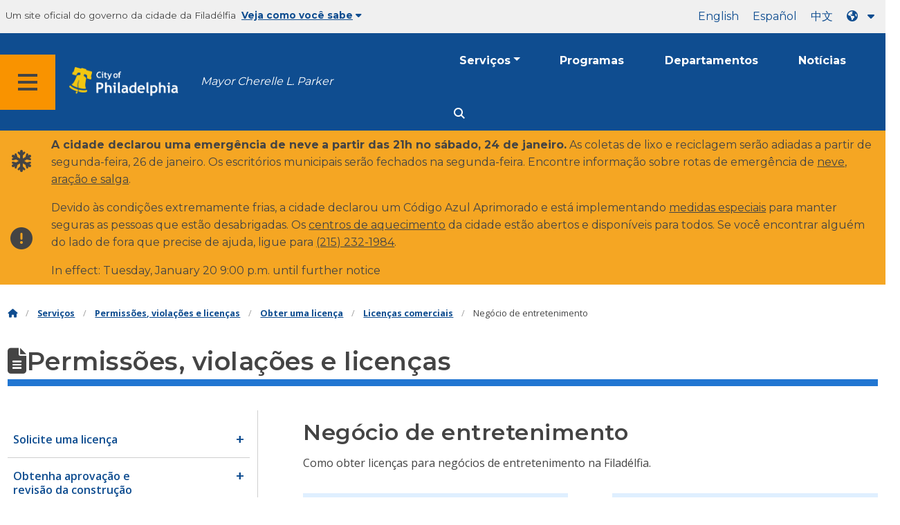

--- FILE ---
content_type: text/html
request_url: https://www.phila.gov/pt/services/permits-violations-licenses/get-a-license/business-licenses/entertainment-business/
body_size: 18279
content:

<!DOCTYPE html>

<html class="no-js" lang="pt">
<head>
<meta charset="utf-8"/>
<!-- Google Tag Manager DataLayer -->
<script>
      window.dataLayer = window.dataLayer || [];
      dataLayer.push({
        "event": "page_loaded",
        "post_type": "service_page",
        "contentModifiedDepartment": "Department of Licenses and Inspections",
        "lastUpdated": "2019-12-10 13:42:55",
        "templateType": "topic_page",
                          "serviceCategory": "Permits, violations &amp; licenses",
      
      });
    </script>
<!-- End Google Tag Manager DataLayer -->
<!-- Google Tag Manager -->
<script>(function(w,d,s,l,i){w[l]=w[l]||[];w[l].push({'gtm.start': new Date().getTime(),event:'gtm.js'});var f=d.getElementsByTagName(s)[0], j=d.createElement(s),dl=l!='dataLayer'?'&l='+l:'';j.async=true;j.src= 'https://www.googletagmanager.com/gtm.js?id='+i+dl;f.parentNode.insertBefore(j,f); })(window,document,'script','dataLayer','GTM-MC6CR2');</script>
<!-- End Google Tag Manager -->
<!-- Begin Microsoft Clarity -->
<script type="text/javascript">
    (function(c,l,a,r,i,t,y){
        c[a]=c[a]||function(){(c[a].q=c[a].q||[]).push(arguments)};
        t=l.createElement(r);t.async=1;t.src="https://www.clarity.ms/tag/"+i;
        y=l.getElementsByTagName(r)[0];y.parentNode.insertBefore(t,y);
    })(window, document, "clarity", "script", "4l8dhsl6kn");
  </script>
<!-- End Microsoft Clarity -->
<!-- Global site tag (gtag.js) - Google Analytics -->
<script async="" src="https://www.googletagmanager.com/gtag/js?id=G-NHET8T5XY8"></script>
<script>
    window.dataLayer = window.dataLayer || [];
    function gtag(){dataLayer.push(arguments);}
    gtag('js', new Date());

    gtag('config', 'G-NHET8T5XY8');
  </script>
<!-- End Global site tag (gtag.js) - Google Analytics -->
<meta content="ie=edge" http-equiv="x-ua-compatible"/>
<meta content="Como obter licenças para negócios de entretenimento na Filadélfia." name="description"/>
<meta content="width=device-width, initial-scale=1" name="viewport"/>
<meta content="#2176d2" name="theme-color"/>
<meta content="a0t35pecrjiy8ly0weq7bzyb419o42" name="facebook-domain-verification"/>
<!-- Swiftype -->
<meta class="swiftype" content="Entertainment business | Services" data-type="string" name="title"/>
<meta class="swiftype" content="wordpress" data-type="string" name="tags">
<meta class="swiftype" content="10" data-type="integer" name="site-priority">
<meta class="swiftype" content="service_page" data-type="string" name="content_type"/>
<meta class="swiftype" content="8" data-type="integer" name="weighted_search"/>
<meta class="swiftype" content="2019-04-12T16:26:10-04:00" data-type="date" name="published_at">
<link href="//www.phila.gov/assets/images/favicon.ico" rel="shortcut icon" type="image/x-icon"/>
<title>Empresa de entretenimento | Serviços | Cidade da Filadélfia</title>
<meta content="max-image-preview:large" name="robots">
<link href="//www.phila.gov" rel="dns-prefetch">
<link href="//cdnjs.cloudflare.com" rel="dns-prefetch"/>
<link href="//www.phila.gov" rel="dns-prefetch"/>
<link href="//code.highcharts.com" rel="dns-prefetch"/>
<link href="//s.w.org" rel="dns-prefetch"/>
<meta content="summary_large_image" name="twitter:card"/>
<meta content="@PhiladelphiaGov" name="twitter:site"/>
<meta content="https://www.phila.gov/media/20160715133810/phila-gov.jpg" name="twitter:image">
<meta content="phila.gov" name="twitter:image:alt"/>
<meta content="How to get licenses for entertainment business in Philadelphia." name="twitter:description">
<meta content="Entertainment business | Services" name="twitter:title">
<meta content="Entertainment business | Services" property="og:title">
<meta content="How to get licenses for entertainment business in Philadelphia." property="og:description">
<meta content="website" property="og:type">
<meta content="https://www.phila.gov/services/permits-violations-licenses/get-a-license/business-licenses/entertainment-business/" property="og:url">
<meta content="City of Philadelphia" property="og:site_name">
<meta content="https://www.phila.gov/media/20160715133810/phila-gov.jpg" property="og:image"/>
<link href="https://www.phila.gov/wp-content/themes/phila.gov-theme/css/styles.min.css" id="standards-css" media="all" rel="stylesheet" type="text/css"/>
<!--[if lt IE 9]>
<link rel='stylesheet' id='ie-only-css'  href='https://www.phila.gov/wp-content/themes/phila.gov-theme/css/lt-ie-9.css' type='text/css' media='all' />
<![endif]-->
<link href="https://www.phila.gov/embedded/mobile-menu/production/css/app.css?cachebreaker" id="mobile-menu-app-css-css" media="all" rel="stylesheet" type="text/css"/>
<link href="https://www.phila.gov/embedded/site-wide-alerts/production/css/app.css?cachebreaker" id="site-wide-alerts-app-css-css" media="all" rel="stylesheet" type="text/css"/>
<link href="https://www.phila.gov/wp-content/plugins/phl-aqi/includes/css/phl-aqi.css?ver=0.2" id="aqi-css-css" media="all" rel="stylesheet" type="text/css"/>
<!--[if lt IE 9]>
<script type='text/javascript' src='//cdnjs.cloudflare.com/ajax/libs/html5shiv/3.7.3/html5shiv.min.js?ver=3.7.3' id='html5shiv-js'></script>
<![endif]-->
<link href="https://www.phila.gov/pt/wp-json/" rel="https://api.w.org/"/><link href="https://www.phila.gov/pt/wp-json/wp/v2/services/76160" rel="alternate" type="application/json"/>
<link href="https://www.phila.gov/pt/services/permits-violations-licenses/get-a-license/business-licenses/entertainment-business/" rel="canonical"/>
<link href="https://www.phila.gov/pt/wp-json/oembed/1.0/embed?url=https%3A%2F%2Fwww.phila.gov%2Fservices%2Fpermits-violations-licenses%2Fget-a-license%2Fbusiness-licenses%2Fentertainment-business%2F" rel="alternate" type="application/json+oembed"/>
<link href="https://www.phila.gov/pt/wp-json/oembed/1.0/embed?url=https%3A%2F%2Fwww.phila.gov%2Fservices%2Fpermits-violations-licenses%2Fget-a-license%2Fbusiness-licenses%2Fentertainment-business%2F&amp;format=xml" rel="alternate" type="text/xml+oembed"/>
<!--[if lte IE 9]>
  <p class="browsehappy alert">You are using an <strong>outdated</strong> browser. Please <a href="http://browsehappy.com/">upgrade your browser</a> to improve your experience. If you can't switch browsers, turn off  compatibility mode.</p>
  <![endif]-->
</meta></meta></meta></meta></meta></meta></meta></meta></link></meta></meta></meta></meta></head>
<body class="service_page-template-default single single-service_page postid-76160 group-blog" data-clarity-unmask="True" lang="pt">
<!-- Google Tag Manager (noscript) -->
<noscript><iframe height="0" src="https://www.googletagmanager.com/ns.html?id=GTM-MC6CR2" style="display:none;visibility:hidden" width="0"></iframe></noscript>
<!-- End Google Tag Manager (noscript) -->
<a aria-hidden="false" class="skip-to-content" href="#page">Ir para o conteúdo principal</a>
<header class="global-nav no-js pbn-mu mbn-mu">
<h1 class="accessible">Cidade da Filadélfia</h1>
<!-- Utility Navigation -->
<div class="utility-nav">
<div class="grid-container bg-ghost-gray">
<div class="top-bar bg-ghost-gray" id="responsive-menu">
<div class="top-bar-left valign-mu">
<ul class="menu">
<li class="gov-site show-for-medium">
Um site oficial do governo da cidade da Filadélfia 
</li>
<li class="gov-site show-for-medium"><a class="trusted-site-toggle" href="#">Veja como você sabe<i class="fas fa-solid fa-caret-down"></i></a></li>
<li class="gov-site show-for-small-only">
<a class="trusted-site-toggle" href="">Um site oficial <i class="fas fa-info-circle">
</i></a></li>
</ul>
</div>
<!-- Translations Navigation -->
<div class="top-bar-right translations-nav">
<ul class="translations-bar menu">
<li class="show-for-medium"><a href="/services/permits-violations-licenses/get-a-license/business-licenses/entertainment-business/" id="translate-english">inglês</a></li>
<li class="show-for-medium"><a href="/es/services/permits-violations-licenses/get-a-license/business-licenses/entertainment-business/" id="translate-spanish">Español</a></li>
<li class="show-for-medium"><a href="/zh/services/permits-violations-licenses/get-a-license/business-licenses/entertainment-business/" id="translate-chinese">10</a></li>
<!-- Dropdown button -->
<button class="translations-button show-for-medium" data-toggle="lang-dropdown" id="desktop-lang-button" translate="no">
<i class="fa fa-earth-americas"></i>
<i class="translate-caret fas fa-solid fa-caret-down"></i>
</button>
<button class="translations-button show-for-small-only" data-toggle="lang-dropdown" id="mobile-lang-button">
<i class="fa fa-earth-americas">
</i><a class="show-for-small-only" href="#" tabindex="-1">Traduzir 
 <i class="translate-caret fas fa-solid fa-caret-down">
</i></a></button>
</ul>
<!-- Dropdown menu -->
<div class="dropdown-pane" data-alignment="right" data-auto-focus="true" data-close-on-click="true" data-dropdown="" data-position="bottom" id="lang-dropdown">
<ul class="vertical dropdown menu" id="translations-menu">
<li class="show-for-small-only"><a href="/services/permits-violations-licenses/get-a-license/business-licenses/entertainment-business/" id="translate-english-dropdown">inglês</a></li>
<li class="show-for-small-only"><a href="/es/services/permits-violations-licenses/get-a-license/business-licenses/entertainment-business/" id="translate-spanish-dropdown">Español</a></li>
<li class="show-for-small-only"><a href="/zh/services/permits-violations-licenses/get-a-license/business-licenses/entertainment-business/" id="translate-chinese-dropdown">10</a></li>
<li><a href="/ar/services/permits-violations-licenses/get-a-license/business-licenses/entertainment-business/" id="translate-arabic-dropdown">33.4</a></li>
<li><a href="/ht/services/permits-violations-licenses/get-a-license/business-licenses/entertainment-business/" id="translate-haitian-creole-dropdown">Ayisyen</a></li>
<li><a href="/fr/services/permits-violations-licenses/get-a-license/business-licenses/entertainment-business/" id="translate-french-dropdown">Français</a></li>
<li><a href="/sw/services/permits-violations-licenses/get-a-license/business-licenses/entertainment-business/" id="translate-swahili-dropdown">Kiswahili</a></li>
<li><a href="/pt/services/permits-violations-licenses/get-a-license/business-licenses/entertainment-business/" id="translate-portuguese-dropdown">English</a></li>
<li><a href="/ru/services/permits-violations-licenses/get-a-license/business-licenses/entertainment-business/" id="translate-russian-dropdown">Pyccс</a></li>
<li><a href="/vi/services/permits-violations-licenses/get-a-license/business-licenses/entertainment-business/" id="translate-vietnamese-dropdown">Tiếng Việt</a></li>
<li id="google_translate_element"></li>
<li id="translations-support"><a href="https://www.phila.gov/pt/programs/language-access-philly/translation-feedback-and-support/ "><i class="fa fa-messages"></i>Feedback e suporte</a></li>
</ul>
</div>
</div>
</div>
</div>
</div>
<!-- Trusted Site -->
<div class="row columns expanded" data-swiftype-index="false" id="trusted-site">
<div class="row pvm">
<div class="medium-12 columns">
<div class="medium-horizontal">
<div class="trust-icon">
<span class="icon circle-icon">
<i class="fas fa-lock">
</i></span><span class="icon-text">https://</span>
</div>
<div class="trust-details">O <strong>https://</strong>na barra de endereço significa que sua informação está criptografada e não pode ser acessada por mais ninguém</div>
</div>
</div>
<div class="medium-12 columns dot-gov">
<div class="medium-horizontal">
<div class="trust-icon">
<span class="icon circle-icon">
<i class="fas fa-university">
</i></span><span class="icon-text">.gov</span>
</div>
<div class="trust-details">Somente entidades governamentais nos EUA podem terminar em .gov</div>
</div>
</div>
<a aria-label="Close Trusted Site Details" class="float-right" href="javascript:void(0)" id="trusted-site-close">
<i class="fas fa-times fa-2x">
</i></a>
</div>
</div>
<!-- sticky/desktop nav -->
<div class="row expanded" id="global-sticky-nav">
<div class="small-24 columns phn">
<div class="primary-menu" data-sticky-container="" data-swiftype-index="false">
<div class="grid-container phila-sticky phn" data-margin-top="0" data-sticky="" data-sticky-on="medium">
<div class="menu-wrapper grid-x align-middle align-justify">
<div class="small-20 medium-12 branding-container cell">
<button aria-label="Global navigation menu" class="menu-icon" type="button">
<i aria-hidden="true" class="fass fa-bars"></i>
</button>
<a aria-label="City of Philadelphia home" class="logo" href="https://www.phila.gov">
<img alt="City of Philadelphia logo" src="https://www.phila.gov/assets/images/city-of-philadelphia-logo-medium-white.png"/>
</a>
<a class="icymi show-for-medium" href="/departments/mayor/">Mayor Cherelle L. Parker</a>
</div>
<div class="small-2 medium-12 desktop-nav cell">
<div class="top-bar-right">
<nav aria-label="Main navigation menu" class="global-nav" data-swiftype-index="false">
<ul class="menu show-for-medium">
<li class="services-menu-link" data-toggle="services-mega-menu">
<a class="no-link" data-link="/services/" href="">Serviços</a>
</li>
<li class="programs-menu-link">
<a class="" href="https://www.phila.gov/programs/">Programas</a>
</li>
<li class="departments-menu-link">
<a class="" href="https://www.phila.gov/departments/">Departamentos</a>
</li>
<li class="news-menu-link">
<a class="" href="https://www.phila.gov/the-latest/">Notícias</a>
</li>
</ul>
<button aria-label="Site search" class="site-search" data-toggle="search-dropdown" id="site-search-button" type="button">
<i aria-hidden="true" class="fass fa-magnifying-glass"></i>
</button>
</nav>
</div>
</div>
</div>
</div> <!-- close row -->
</div><!-- close columns -->
</div>
</div>
<div class="reveal center phila-modal" data-deep-link="true" data-options="closeOnClick:false; closeOnEsc:false;" data-reveal="" id="translations-modal">
<i class="mts dark-ben-franklin fas fa-times" data-close="">
</i><h3 class="ptl"><i class="dark-ben-franklin fas fa-earth-americas prs"></i>Traduzir</h3>
<div class="content">
<div>Parece que o idioma do seu dispositivo está definido como<span id="translations-modal-lang"></span>. Você gostaria de traduzir esta página?</div>
</div>
<div class="button-container pam">
<button aria-label="Close modal" class="translate-close button-text mrl" data-close="" type="button">Cancelar 
</button> <button aria-label="Translate page" class="translate-button button-text" id="translate-page" type="button">tradução</button>
</div>
</div> <div id="phila-mobile-menu"></div>
<div id="phila-site-wide-alerts"></div>
</header>
<div id="page">
<div class="mtl mbm">
<div class="grid-container">
<div class="grid-x" data-swiftype-index="false">
<div class="cell">
<ul class="breadcrumbs"><li><a href="https://www.phila.gov"><i aria-hidden="true" class="fas fa-home"></i><span class="accessible">Casa</span></a></li><li><a href="/services/">Serviços</a></li><li><a href="https://www.phila.gov/pt/services/permits-violations-licenses/" title="Permissões, violações e licenças">Permissões, violações e licenças</a></li> <li><a href="https://www.phila.gov/pt/services/permits-violations-licenses/get-a-license/" title="Obter uma licença">Obter uma licença</a></li> <li><a href="https://www.phila.gov/pt/services/permits-violations-licenses/get-a-license/business-licenses/" title="Licenças comerciais">Licenças comerciais</a></li> <li>Negócio de entretenimento</li></ul> </div>
</div>
</div>
</div>
<div id="content">
<div class="content-area" id="primary">
<main class="site-main" id="main">
<div id="post-76160">
<div class="row">
<header class="small-24 columns">
<h1 class="contrast">
<i aria-hidden="true" class="fas fa-file-alt">
</i>Permissões, violações e licenças</h1>
</header>
</div>
<div class="row bdr-bottom bdr-sidewalk mtm">
<div class="grid-x">
<div class="side-menu medium-7 columns bdr-right bdr-sidewalk hide-for-small-only pbxl">
<nav data-swiftype-index="false" id="side-nav">
<ul class="services-menu vertical menu" id="menu-permits-violations-licenses">
<li class="page_item page-item-49407 page_item_has_children"><a href="https://www.phila.gov/pt/services/permits-violations-licenses/apply-for-a-permit/" onclick="serviceMenuClick(this)"><span>Solicite uma licença</span></a>
<ul class="children">
<li class="page_item page-item-76257 page_item_has_children"><a href="https://www.phila.gov/pt/services/permits-violations-licenses/apply-for-a-permit/building-and-repair-permits/" onclick="serviceMenuClick(this)"><span>Licenças de construção e reparo</span></a>
<ul class="children">
<li class="page_item page-item-79829"><a href="https://www.phila.gov/pt/services/permits-violations-licenses/apply-for-a-permit/building-and-repair-permits/get-permits-without-plans-ez-permits/" onclick="serviceMenuClick(this)"><span>Obtenha licenças sem planos (licenças EZ)</span></a></li>
<li class="page_item page-item-274585"><a href="https://www.phila.gov/pt/services/permits-violations-licenses/apply-for-a-permit/building-and-repair-permits/get-an-excavation-site-permit/" onclick="serviceMenuClick(this)"><span>Obtenha uma licença para o local de escavação</span></a></li>
<li class="page_item page-item-79833"><a href="https://www.phila.gov/pt/services/permits-violations-licenses/apply-for-a-permit/building-and-repair-permits/get-a-building-permit/" onclick="serviceMenuClick(this)"><span>Obtenha uma licença de construção</span></a></li>
<li class="page_item page-item-79419"><a href="https://www.phila.gov/pt/services/permits-violations-licenses/apply-for-a-permit/building-and-repair-permits/get-a-foundation-only-building-permit/" onclick="serviceMenuClick(this)"><span>Obtenha uma licença de construção exclusiva para a fundação</span></a></li>
<li class="page_item page-item-79842"><a href="https://www.phila.gov/pt/services/permits-violations-licenses/apply-for-a-permit/building-and-repair-permits/get-a-complete-demolition-permit/" onclick="serviceMenuClick(this)"><span>Obtenha uma licença de demolição completa</span></a></li>
<li class="page_item page-item-72525"><a href="https://www.phila.gov/pt/services/permits-violations-licenses/apply-for-a-permit/building-and-repair-permits/get-a-use-of-explosives-permit/" onclick="serviceMenuClick(this)"><span>Obtenha uma licença de uso de explosivos</span></a></li>
<li class="page_item page-item-79853"><a href="https://www.phila.gov/pt/services/permits-violations-licenses/apply-for-a-permit/building-and-repair-permits/get-a-make-safe-permit-for-a-dangerous-building/" onclick="serviceMenuClick(this)"><span>Obtenha uma licença Make Safe para um edifício perigoso</span></a></li>
<li class="page_item page-item-79847"><a href="https://www.phila.gov/pt/services/permits-violations-licenses/apply-for-a-permit/building-and-repair-permits/get-a-mechanical-permit/" onclick="serviceMenuClick(this)"><span>Obtenha uma licença mecânica</span></a></li>
<li class="page_item page-item-79846"><a href="https://www.phila.gov/pt/services/permits-violations-licenses/apply-for-a-permit/building-and-repair-permits/get-an-electrical-permit/" onclick="serviceMenuClick(this)"><span>Obtenha uma licença elétrica</span></a></li>
<li class="page_item page-item-79839"><a href="https://www.phila.gov/pt/services/permits-violations-licenses/apply-for-a-permit/building-and-repair-permits/get-a-plumbing-permit/" onclick="serviceMenuClick(this)"><span>Obtenha uma licença de encanamento</span></a></li>
<li class="page_item page-item-79850"><a href="https://www.phila.gov/pt/services/permits-violations-licenses/apply-for-a-permit/building-and-repair-permits/get-a-fire-suppression-permit/" onclick="serviceMenuClick(this)"><span>Obtenha uma Licença de Sistemas de Supressão de Incêndio</span></a></li>
<li class="page_item page-item-79845"><a href="https://www.phila.gov/pt/services/permits-violations-licenses/apply-for-a-permit/building-and-repair-permits/get-a-building-permit-to-install-signs/" onclick="serviceMenuClick(this)"><span>Obtenha uma licença de construção para instalar placas</span></a></li>
<li class="page_item page-item-79849"><a href="https://www.phila.gov/pt/services/permits-violations-licenses/apply-for-a-permit/building-and-repair-permits/get-a-building-permit-for-a-tank-to-store-hazardous-materials/" onclick="serviceMenuClick(this)"><span>Obtenha uma licença de construção para um tanque para armazenar materiais perigosos</span></a></li>
<li class="page_item page-item-79835"><a href="https://www.phila.gov/pt/services/permits-violations-licenses/apply-for-a-permit/building-and-repair-permits/get-a-retaining-wall-permit/" onclick="serviceMenuClick(this)"><span>Obtenha uma licença de muro de contenção</span></a></li>
<li class="page_item page-item-79841"><a href="https://www.phila.gov/pt/services/permits-violations-licenses/apply-for-a-permit/building-and-repair-permits/get-a-fence-permit/" onclick="serviceMenuClick(this)"><span>Obtenha uma licença de vedação</span></a></li>
<li class="page_item page-item-79844"><a href="https://www.phila.gov/pt/services/permits-violations-licenses/apply-for-a-permit/building-and-repair-permits/get-a-sidewalk-shelter-platform-permit/" onclick="serviceMenuClick(this)"><span>Obtenha uma licença de plataforma de calçada/abrigo</span></a></li>
<li class="page_item page-item-79831"><a href="https://www.phila.gov/pt/services/permits-violations-licenses/apply-for-a-permit/building-and-repair-permits/get-a-site-work-permit/" onclick="serviceMenuClick(this)"><span>Obtenha uma licença de trabalho no local e de utilidade do local</span></a></li>
<li class="page_item page-item-144898"><a href="https://www.phila.gov/pt/services/permits-violations-licenses/apply-for-a-permit/building-and-repair-permits/get-a-tower-crane-permit/" onclick="serviceMenuClick(this)"><span>Obtenha uma licença de guindaste de torre</span></a></li>
<li class="page_item page-item-79851"><a href="https://www.phila.gov/pt/services/permits-violations-licenses/apply-for-a-permit/building-and-repair-permits/get-an-antenna-permit/" onclick="serviceMenuClick(this)"><span>Obtenha uma licença de antena</span></a></li>
<li class="page_item page-item-79830"><a href="https://www.phila.gov/pt/services/permits-violations-licenses/apply-for-a-permit/building-and-repair-permits/get-a-solar-panel-permit/" onclick="serviceMenuClick(this)"><span>Obtenha uma licença elétrica para instalar painéis solares</span></a></li>
</ul>
</li>
<li class="page_item page-item-76260 page_item_has_children"><a href="https://www.phila.gov/pt/services/permits-violations-licenses/apply-for-a-permit/zoning-permits/" onclick="serviceMenuClick(this)"><span>Licenças de zoneamento</span></a>
<ul class="children">
<li class="page_item page-item-86054"><a href="https://www.phila.gov/pt/services/permits-violations-licenses/apply-for-a-permit/zoning-permits/get-a-zoning-permit/" onclick="serviceMenuClick(this)"><span>Obtenha uma licença de zoneamento</span></a></li>
<li class="page_item page-item-79840"><a href="https://www.phila.gov/pt/services/permits-violations-licenses/apply-for-a-permit/zoning-permits/get-a-zoning-permit-for-new-construction-or-additions/" onclick="serviceMenuClick(this)"><span>Obtenha uma licença de zoneamento para novas construções ou acréscimos</span></a></li>
<li class="page_item page-item-212583"><a href="https://www.phila.gov/pt/services/permits-violations-licenses/apply-for-a-permit/zoning-permits/get-a-zoning-permit-for-complete-demolition/" onclick="serviceMenuClick(this)"><span>Obtenha uma licença de zoneamento para demolição completa</span></a></li>
<li class="page_item page-item-264978"><a href="https://www.phila.gov/pt/services/permits-violations-licenses/apply-for-a-permit/zoning-permits/get-a-zoning-permit-for-site-clearing-or-earth-disturbance/" onclick="serviceMenuClick(this)"><span>Obtenha uma licença de zoneamento para limpeza do local ou perturbação da terra</span></a></li>
<li class="page_item page-item-80338"><a href="https://www.phila.gov/pt/services/permits-violations-licenses/apply-for-a-permit/zoning-permits/get-a-zoning-permit-to-change-the-use-of-a-property/" onclick="serviceMenuClick(this)"><span>Obtenha uma licença de zoneamento para alterar o uso de uma propriedade</span></a></li>
<li class="page_item page-item-76466"><a href="https://www.phila.gov/pt/services/permits-violations-licenses/apply-for-a-permit/zoning-permits/get-a-zoning-permit-to-adjust-property-lot-lines/" onclick="serviceMenuClick(this)"><span>Obtenha uma licença de zoneamento para ajustar as linhas do lote de propriedades</span></a></li>
<li class="page_item page-item-79834"><a href="https://www.phila.gov/pt/services/permits-violations-licenses/apply-for-a-permit/zoning-permits/get-a-zoning-permit-for-signs/" onclick="serviceMenuClick(this)"><span>Obtenha uma licença de zoneamento para sinais</span></a></li>
<li class="page_item page-item-79843"><a href="https://www.phila.gov/pt/services/permits-violations-licenses/apply-for-a-permit/zoning-permits/get-a-zoning-permit-for-parking/" onclick="serviceMenuClick(this)"><span>Obtenha uma licença de zoneamento para estacionamento</span></a></li>
</ul>
</li>
<li class="page_item page-item-54022 page_item_has_children"><a href="https://www.phila.gov/pt/services/permits-violations-licenses/apply-for-a-permit/environmental-permits-and-approvals/" onclick="serviceMenuClick(this)"><span>Licenças e aprovações ambientais</span></a>
<ul class="children">
<li class="page_item page-item-54024 page_item_has_children"><a href="https://www.phila.gov/pt/services/permits-violations-licenses/apply-for-a-permit/environmental-permits-and-approvals/dust-air-pollution-and-asbestos/" onclick="serviceMenuClick(this)"><span>Poeira, poluição do ar e amianto</span></a>
<ul class="children">
<li class="page_item page-item-54027"><a href="https://www.phila.gov/pt/services/permits-violations-licenses/apply-for-a-permit/environmental-permits-and-approvals/dust-air-pollution-and-asbestos/apply-for-an-asbestos-project-permit/" onclick="serviceMenuClick(this)"><span>Solicite uma licença de projeto de amianto</span></a></li>
<li class="page_item page-item-54810"><a href="https://www.phila.gov/pt/services/permits-violations-licenses/apply-for-a-permit/environmental-permits-and-approvals/dust-air-pollution-and-asbestos/get-a-dust-control-permit-for-construction-and-demolition/" onclick="serviceMenuClick(this)"><span>Obtenha uma licença de controle de poeira para construção e demolição</span></a></li>
</ul>
</li>
<li class="page_item page-item-54497 page_item_has_children"><a href="https://www.phila.gov/pt/services/permits-violations-licenses/apply-for-a-permit/environmental-permits-and-approvals/infectious-waste/" onclick="serviceMenuClick(this)"><span>Resíduos infecciosos</span></a>
<ul class="children">
<li class="page_item page-item-55805"><a href="https://www.phila.gov/pt/services/permits-violations-licenses/apply-for-a-permit/environmental-permits-and-approvals/infectious-waste/apply-for-a-portable-toilet-permit/" onclick="serviceMenuClick(this)"><span>Solicite uma licença de toalete portátil</span></a></li>
<li class="page_item page-item-55795"><a href="https://www.phila.gov/pt/services/permits-violations-licenses/apply-for-a-permit/environmental-permits-and-approvals/infectious-waste/apply-for-a-storage-holding-tank-permit/" onclick="serviceMenuClick(this)"><span>Solicite uma licença de armazenamento/tanque de retenção</span></a></li>
<li class="page_item page-item-58607"><a href="https://www.phila.gov/pt/services/permits-violations-licenses/apply-for-a-permit/environmental-permits-and-approvals/infectious-waste/request-a-permit-for-a-septic-system-or-private-sewer-line/" onclick="serviceMenuClick(this)"><span>Solicite uma licença para um sistema séptico ou linha de esgoto privada</span></a></li>
<li class="page_item page-item-260213"><a href="https://www.phila.gov/pt/services/permits-violations-licenses/apply-for-a-permit/environmental-permits-and-approvals/infectious-waste/file-a-complaint-about-infectious-waste/" onclick="serviceMenuClick(this)"><span>Registre uma reclamação sobre resíduos infecciosos</span></a></li>
<li class="page_item page-item-55811"><a href="https://www.phila.gov/pt/services/permits-violations-licenses/apply-for-a-permit/environmental-permits-and-approvals/infectious-waste/submit-a-plan-for-handling-infectious-waste-at-a-health-care-facility/" onclick="serviceMenuClick(this)"><span>Envie um plano para lidar com resíduos infecciosos em uma unidade de saúde</span></a></li>
</ul>
</li>
<li class="page_item page-item-148437"><a href="https://www.phila.gov/pt/services/permits-violations-licenses/apply-for-a-permit/environmental-permits-and-approvals/submit-lead-certification-and-inspection-reports/" onclick="serviceMenuClick(this)"><span>Envie relatórios de certificação e inspeção de chumbo</span></a></li>
</ul>
</li>
<li class="page_item page-item-253047 page_item_has_children"><a href="https://www.phila.gov/pt/services/permits-violations-licenses/apply-for-a-permit/event-permits/" onclick="serviceMenuClick(this)"><span>Licenças para eventos</span></a>
<ul class="children">
<li class="page_item page-item-30398 page_item_has_children"><a href="https://www.phila.gov/pt/services/permits-violations-licenses/apply-for-a-permit/event-permits/events-in-a-city-park-field-or-rec-center/" onclick="serviceMenuClick(this)"><span>Eventos em um parque, campo ou centro de recreação da cidade</span></a>
<ul class="children">
<li class="page_item page-item-29833"><a href="https://www.phila.gov/pt/services/permits-violations-licenses/apply-for-a-permit/event-permits/events-in-a-city-park-field-or-rec-center/get-a-picnic-permit/" onclick="serviceMenuClick(this)"><span>Obtenha uma licença para piquenique</span></a></li>
<li class="page_item page-item-29865"><a href="https://www.phila.gov/pt/services/permits-violations-licenses/apply-for-a-permit/event-permits/events-in-a-city-park-field-or-rec-center/get-a-permit-for-a-large-event-or-festival/" onclick="serviceMenuClick(this)"><span>Obtenha uma licença para um grande evento ou festival</span></a></li>
<li class="page_item page-item-29853"><a href="https://www.phila.gov/pt/services/permits-violations-licenses/apply-for-a-permit/event-permits/events-in-a-city-park-field-or-rec-center/get-a-friends-and-community-group-event-permit/" onclick="serviceMenuClick(this)"><span>Obtenha uma licença para eventos de amigos e grupos comunitários</span></a></li>
<li class="page_item page-item-29935"><a href="https://www.phila.gov/pt/services/permits-violations-licenses/apply-for-a-permit/event-permits/events-in-a-city-park-field-or-rec-center/get-a-wedding-ceremony-or-wedding-photo-permit/" onclick="serviceMenuClick(this)"><span>Obtenha uma cerimônia de casamento ou permissão para foto de casamento</span></a></li>
<li class="page_item page-item-37134"><a href="https://www.phila.gov/pt/services/permits-violations-licenses/apply-for-a-permit/event-permits/events-in-a-city-park-field-or-rec-center/get-a-trail-permit/" onclick="serviceMenuClick(this)"><span>Obtenha uma licença de trilha</span></a></li>
<li class="page_item page-item-29850"><a href="https://www.phila.gov/pt/services/permits-violations-licenses/apply-for-a-permit/event-permits/events-in-a-city-park-field-or-rec-center/reserve-a-parks-recreation-facility/" onclick="serviceMenuClick(this)"><span>Reserve uma instalação ou campo de Parques e Recreação</span></a></li>
<li class="page_item page-item-29819"><a href="https://www.phila.gov/pt/services/permits-violations-licenses/apply-for-a-permit/event-permits/events-in-a-city-park-field-or-rec-center/rent-a-parks-recreation-venue/" onclick="serviceMenuClick(this)"><span>Alugue um local de parques e recreação</span></a></li>
<li class="page_item page-item-29873"><a href="https://www.phila.gov/pt/services/permits-violations-licenses/apply-for-a-permit/event-permits/events-in-a-city-park-field-or-rec-center/apply-for-a-media-permit/" onclick="serviceMenuClick(this)"><span>Solicite uma licença de mídia</span></a></li>
</ul>
</li>
<li class="page_item page-item-253071 page_item_has_children"><a href="https://www.phila.gov/pt/services/permits-violations-licenses/apply-for-a-permit/event-permits/large-scale-special-events/" onclick="serviceMenuClick(this)"><span>Eventos especiais de grande escala</span></a>
<ul class="children">
<li class="page_item page-item-55768"><a href="https://www.phila.gov/pt/services/permits-violations-licenses/apply-for-a-permit/event-permits/large-scale-special-events/sponsor-a-special-event/" onclick="serviceMenuClick(this)"><span>Patrocine um evento especial</span></a></li>
<li class="page_item page-item-79837"><a href="https://www.phila.gov/pt/services/permits-violations-licenses/apply-for-a-permit/event-permits/large-scale-special-events/get-a-temporary-occupancy-permit-for-a-special-event/" onclick="serviceMenuClick(this)"><span>Obtenha uma autorização de ocupação temporária para um evento especial</span></a></li>
<li class="page_item page-item-55700"><a href="https://www.phila.gov/pt/services/permits-violations-licenses/apply-for-a-permit/event-permits/large-scale-special-events/apply-to-provide-food-or-drinks-at-a-special-event/" onclick="serviceMenuClick(this)"><span>Inscreva-se para fornecer alimentos ou bebidas em um evento especial</span></a></li>
<li class="page_item page-item-45412"><a href="https://www.phila.gov/pt/services/permits-violations-licenses/apply-for-a-permit/event-permits/large-scale-special-events/get-a-special-event-permit/" onclick="serviceMenuClick(this)"><span>Obtenha uma licença especial para eventos</span></a></li>
</ul>
</li>
<li class="page_item page-item-253081"><a href="https://www.phila.gov/pt/services/permits-violations-licenses/apply-for-a-permit/event-permits/apply-to-hold-a-block-party-or-street-event/" onclick="serviceMenuClick(this)"><span>Inscreva-se para realizar uma festa de bairro ou evento de rua</span></a></li>
<li class="page_item page-item-253082"><a href="https://www.phila.gov/pt/services/permits-violations-licenses/apply-for-a-permit/event-permits/operate-a-farmers-market/" onclick="serviceMenuClick(this)"><span>Opere um mercado de agricultores</span></a></li>
</ul>
</li>
<li class="page_item page-item-54491 page_item_has_children"><a href="https://www.phila.gov/pt/services/permits-violations-licenses/apply-for-a-permit/tobacco-retailers/" onclick="serviceMenuClick(this)"><span>Revendedores de Tabaco</span></a>
<ul class="children">
<li class="page_item page-item-55635"><a href="https://www.phila.gov/pt/services/permits-violations-licenses/apply-for-a-permit/tobacco-retailers/report-illegal-tobacco-sales/" onclick="serviceMenuClick(this)"><span>Denunciar vendas ilegais de tabaco</span></a></li>
<li class="page_item page-item-55659"><a href="https://www.phila.gov/pt/services/permits-violations-licenses/apply-for-a-permit/tobacco-retailers/get-a-tobacco-retailer-permit/" onclick="serviceMenuClick(this)"><span>Obtenha uma licença de varejista de tabaco</span></a></li>
<li class="page_item page-item-58976"><a href="https://www.phila.gov/pt/services/permits-violations-licenses/apply-for-a-permit/tobacco-retailers/search-tobacco-retailer-permit-eligibility-by-neighborhood/" onclick="serviceMenuClick(this)"><span>Pesquise a elegibilidade da licença de varejista de tabaco por bairro</span></a></li>
<li class="page_item page-item-55630"><a href="https://www.phila.gov/pt/services/permits-violations-licenses/apply-for-a-permit/tobacco-retailers/get-help-creating-a-tobacco-free-policy/" onclick="serviceMenuClick(this)"><span>Obtenha ajuda para criar uma política livre de tabaco</span></a></li>
</ul>
</li>
<li class="page_item page-item-54487 page_item_has_children"><a href="https://www.phila.gov/pt/services/permits-violations-licenses/apply-for-a-permit/factories/" onclick="serviceMenuClick(this)"><span>Fábricas</span></a>
<ul class="children">
<li class="page_item page-item-58601"><a href="https://www.phila.gov/pt/services/permits-violations-licenses/apply-for-a-permit/factories/apply-to-operate-equipment-that-emits-or-controls-air-pollution/" onclick="serviceMenuClick(this)"><span>Aplique para operar equipamentos que emitem ou controlam a poluição do ar</span></a></li>
<li class="page_item page-item-58959"><a href="https://www.phila.gov/pt/services/permits-violations-licenses/apply-for-a-permit/factories/apply-to-install-equipment-that-emits-or-controls-air-pollution/" onclick="serviceMenuClick(this)"><span>Aplique para instalar equipamentos que emitem ou controlem a poluição do ar</span></a></li>
</ul>
</li>
<li class="page_item page-item-72517"><a href="https://www.phila.gov/pt/services/permits-violations-licenses/apply-for-a-permit/get-a-fireworks-display-permit/" onclick="serviceMenuClick(this)"><span>Obtenha uma licença de exibição de fogos de artifício</span></a></li>
<li class="page_item page-item-72528"><a href="https://www.phila.gov/pt/services/permits-violations-licenses/apply-for-a-permit/get-a-tent-permit/" onclick="serviceMenuClick(this)"><span>Obtenha uma licença de barraca</span></a></li>
<li class="page_item page-item-44238"><a href="https://www.phila.gov/pt/services/permits-violations-licenses/apply-for-a-permit/get-a-special-hauling-permit/" onclick="serviceMenuClick(this)"><span>Obtenha uma licença especial de transporte</span></a></li>
<li class="page_item page-item-72538"><a href="https://www.phila.gov/pt/services/permits-violations-licenses/apply-for-a-permit/track-a-permit-application/" onclick="serviceMenuClick(this)"><span>Rastreie um requerimento de licença</span></a></li>
<li class="page_item page-item-72537"><a href="https://www.phila.gov/pt/services/permits-violations-licenses/apply-for-a-permit/submit-as-a-pa-home-improvement-contractor-to-get-construction-permits/" onclick="serviceMenuClick(this)"><span>Inscreva-se como empreiteiro de reforma residencial da PA para obter licenças de construção</span></a></li>
<li class="page_item page-item-72535"><a href="https://www.phila.gov/pt/services/permits-violations-licenses/apply-for-a-permit/register-in-eclipse-as-a-design-professional-or-attorney-of-record/" onclick="serviceMenuClick(this)"><span>Registre-se no Eclipse como profissional de design ou advogado registrado</span></a></li>
</ul>
</li>
<li class="page_item page-item-253040 page_item_has_children"><a href="https://www.phila.gov/pt/services/permits-violations-licenses/get-construction-approval-and-review/" onclick="serviceMenuClick(this)"><span>Obtenha aprovação e revisão da construção</span></a>
<ul class="children">
<li class="page_item page-item-78131"><a href="https://www.phila.gov/pt/services/permits-violations-licenses/get-construction-approval-and-review/get-approval-for-construction-in-the-floodplain/" onclick="serviceMenuClick(this)"><span>Obtenha aprovação para construção na planície aluvial</span></a></li>
<li class="page_item page-item-80339"><a href="https://www.phila.gov/pt/services/permits-violations-licenses/get-construction-approval-and-review/request-a-preliminary-review-of-construction-projects/" onclick="serviceMenuClick(this)"><span>Solicite uma revisão preliminar dos projetos de construção</span></a></li>
<li class="page_item page-item-123966"><a href="https://www.phila.gov/pt/services/permits-violations-licenses/get-construction-approval-and-review/get-a-project-scoping-meeting-for-a-multi-phased-project/" onclick="serviceMenuClick(this)"><span>Consiga uma reunião de definição do escopo do projeto para um projeto multifásico</span></a></li>
</ul>
</li>
<li class="page_item page-item-49463 page_item_has_children current_page_ancestor"><a href="https://www.phila.gov/pt/services/permits-violations-licenses/get-a-license/" onclick="serviceMenuClick(this)"><span>Obter uma licença</span></a>
<ul class="children">
<li class="page_item page-item-82692"><a href="https://www.phila.gov/pt/services/permits-violations-licenses/get-a-license/use-eclipse-to-apply-for-licenses/" onclick="serviceMenuClick(this)"><span>Use o Eclipse para solicitar licenças</span></a></li>
<li class="page_item page-item-54481 page_item_has_children current_page_ancestor current_page_parent"><a href="https://www.phila.gov/pt/services/permits-violations-licenses/get-a-license/business-licenses/" onclick="serviceMenuClick(this)"><span>Licenças comerciais</span></a>
<ul class="children">
<li class="page_item page-item-253051 page_item_has_children"><a href="https://www.phila.gov/pt/services/permits-violations-licenses/get-a-license/business-licenses/activity/" onclick="serviceMenuClick(this)"><span>Atividade</span></a>
<ul class="children">
<li class="page_item page-item-79827"><a href="https://www.phila.gov/pt/services/permits-violations-licenses/get-a-license/business-licenses/activity/get-a-commercial-activity-license/" onclick="serviceMenuClick(this)"><span>Obtenha uma licença de atividade comercial</span></a></li>
<li class="page_item page-item-86912"><a href="https://www.phila.gov/pt/services/permits-violations-licenses/get-a-license/business-licenses/activity/get-an-activity-license-number/" onclick="serviceMenuClick(this)"><span>Obtenha um número de licença de atividade</span></a></li>
</ul>
</li>
<li class="page_item page-item-76245 page_item_has_children"><a href="https://www.phila.gov/pt/services/permits-violations-licenses/get-a-license/business-licenses/automotive-business/" onclick="serviceMenuClick(this)"><span>Negócio automotivo</span></a>
<ul class="children">
<li class="page_item page-item-76477"><a href="https://www.phila.gov/pt/services/permits-violations-licenses/get-a-license/business-licenses/automotive-business/get-an-auto-repair-shop-license/" onclick="serviceMenuClick(this)"><span>Obtenha uma licença de oficina mecânica</span></a></li>
<li class="page_item page-item-153383"><a href="https://www.phila.gov/pt/services/permits-violations-licenses/get-a-license/business-licenses/automotive-business/get-a-tire-dealer-license/" onclick="serviceMenuClick(this)"><span>Obtenha uma licença de revendedor de pneus</span></a></li>
<li class="page_item page-item-72548"><a href="https://www.phila.gov/pt/services/permits-violations-licenses/get-a-license/business-licenses/automotive-business/get-an-auto-wrecking-yard-and-tire-storage-license/" onclick="serviceMenuClick(this)"><span>Obtenha uma licença de pátio de demolição de automóveis e armazenamento de pneus</span></a></li>
<li class="page_item page-item-72549"><a href="https://www.phila.gov/pt/services/permits-violations-licenses/get-a-license/business-licenses/automotive-business/get-a-public-garage-or-lot-license/" onclick="serviceMenuClick(this)"><span>Obtenha uma licença pública de garagem ou lote</span></a></li>
<li class="page_item page-item-76483"><a href="https://www.phila.gov/pt/services/permits-violations-licenses/get-a-license/business-licenses/automotive-business/get-a-tow-company-license/" onclick="serviceMenuClick(this)"><span>Obtenha uma licença da Tow Company</span></a></li>
</ul>
</li>
<li class="page_item page-item-54485 page_item_has_children"><a href="https://www.phila.gov/pt/services/permits-violations-licenses/get-a-license/business-licenses/child-care-facilities/" onclick="serviceMenuClick(this)"><span>Instalações de cuidados infantis</span></a>
<ul class="children">
<li class="page_item page-item-55781"><a href="https://www.phila.gov/pt/services/permits-violations-licenses/get-a-license/business-licenses/child-care-facilities/schedule-a-sanitation-safety-inspection-for-a-child-care-facility/" onclick="serviceMenuClick(this)"><span>Agende uma inspeção de saneamento/segurança para uma creche</span></a></li>
<li class="page_item page-item-56678"><a href="https://www.phila.gov/pt/services/permits-violations-licenses/get-a-license/business-licenses/child-care-facilities/schedule-a-sanitation-safety-inspection-for-in-home-group-child-care/" onclick="serviceMenuClick(this)"><span>Agende uma inspeção de saneamento/segurança para creche domiciliar</span></a></li>
<li class="page_item page-item-76475"><a href="https://www.phila.gov/pt/services/permits-violations-licenses/get-a-license/business-licenses/child-care-facilities/get-a-child-care-facility-license/" onclick="serviceMenuClick(this)"><span>Obtenha uma licença de creche</span></a></li>
</ul>
</li>
<li class="page_item page-item-76156 page_item_has_children"><a href="https://www.phila.gov/pt/services/permits-violations-licenses/get-a-license/business-licenses/dumpsters/" onclick="serviceMenuClick(this)"><span>Lixeiras</span></a>
<ul class="children">
<li class="page_item page-item-72536"><a href="https://www.phila.gov/pt/services/permits-violations-licenses/get-a-license/business-licenses/dumpsters/get-a-dumpster-license-private-or-right-of-way/" onclick="serviceMenuClick(this)"><span>Obtenha uma licença de lixeira (privada ou por direito de passagem)</span></a></li>
<li class="page_item page-item-76474"><a href="https://www.phila.gov/pt/services/permits-violations-licenses/get-a-license/business-licenses/dumpsters/get-a-construction-dumpster-license/" onclick="serviceMenuClick(this)"><span>Obtenha uma licença de lixeira de construção</span></a></li>
</ul>
</li>
<li class="page_item page-item-76160 page_item_has_children current_page_item"><a aria-current="page" href="https://www.phila.gov/pt/services/permits-violations-licenses/get-a-license/business-licenses/entertainment-business/" onclick="serviceMenuClick(this)"><span>Negócio de entretenimento</span></a>
<ul class="children">
<li class="page_item page-item-79838"><a href="https://www.phila.gov/pt/services/permits-violations-licenses/get-a-license/business-licenses/entertainment-business/get-a-special-assembly-occupancy-license/" onclick="serviceMenuClick(this)"><span>Obtenha uma licença especial de ocupação de montagem</span></a></li>
<li class="page_item page-item-79858"><a href="https://www.phila.gov/pt/services/permits-violations-licenses/get-a-license/business-licenses/entertainment-business/get-an-amusement-license/" onclick="serviceMenuClick(this)"><span>Obtenha uma licença de diversão</span></a></li>
<li class="page_item page-item-76472"><a href="https://www.phila.gov/pt/services/permits-violations-licenses/get-a-license/business-licenses/entertainment-business/get-a-carnival-license/" onclick="serviceMenuClick(this)"><span>Obtenha uma licença de carnaval</span></a></li>
<li class="page_item page-item-76476"><a href="https://www.phila.gov/pt/services/permits-violations-licenses/get-a-license/business-licenses/entertainment-business/get-a-bingo-license/" onclick="serviceMenuClick(this)"><span>Obtenha uma licença de bingo</span></a></li>
<li class="page_item page-item-76478"><a href="https://www.phila.gov/pt/services/permits-violations-licenses/get-a-license/business-licenses/entertainment-business/get-a-small-games-of-chance-license/" onclick="serviceMenuClick(this)"><span>Obtenha uma licença Small Games of Chance</span></a></li>
<li class="page_item page-item-79855"><a href="https://www.phila.gov/pt/services/permits-violations-licenses/get-a-license/business-licenses/entertainment-business/get-a-limited-engagement-small-games-of-chance-license/" onclick="serviceMenuClick(this)"><span>Obtenha uma licença de Small Games of Chance de engajamento limitado</span></a></li>
<li class="page_item page-item-80342"><a href="https://www.phila.gov/pt/services/permits-violations-licenses/get-a-license/business-licenses/entertainment-business/get-a-special-permit-license/" onclick="serviceMenuClick(this)"><span>Obtenha uma licença de permissão especial</span></a></li>
</ul>
</li>
<li class="page_item page-item-54489 page_item_has_children"><a href="https://www.phila.gov/pt/services/permits-violations-licenses/get-a-license/business-licenses/food-businesses/" onclick="serviceMenuClick(this)"><span>Empresas de alimentos</span></a>
<ul class="children">
<li class="page_item page-item-72518"><a href="https://www.phila.gov/pt/services/permits-violations-licenses/get-a-license/business-licenses/food-businesses/get-a-food-preparation-and-serving-license/" onclick="serviceMenuClick(this)"><span>Obtenha uma licença para preparar e servir alimentos</span></a></li>
<li class="page_item page-item-72527"><a href="https://www.phila.gov/pt/services/permits-violations-licenses/get-a-license/business-licenses/food-businesses/get-a-food-establishment-retail-non-permanent-location-license/" onclick="serviceMenuClick(this)"><span>Obtenha uma licença de localização não permanente para estabelecimentos de alimentação</span></a></li>
<li class="page_item page-item-72542"><a href="https://www.phila.gov/pt/services/permits-violations-licenses/get-a-license/business-licenses/food-businesses/get-a-food-establishment-retail-permanent-location-license/" onclick="serviceMenuClick(this)"><span>Obtenha uma licença permanente de varejo para estabelecimentos de alimentação</span></a></li>
<li class="page_item page-item-238991"><a href="https://www.phila.gov/pt/services/permits-violations-licenses/get-a-license/business-licenses/food-businesses/get-a-streetery-license/" onclick="serviceMenuClick(this)"><span>Obtenha uma licença de rua</span></a></li>
<li class="page_item page-item-72512"><a href="https://www.phila.gov/pt/services/permits-violations-licenses/get-a-license/business-licenses/food-businesses/get-a-sidewalk-cafe-license/" onclick="serviceMenuClick(this)"><span>Obtenha uma licença do Sidewalk Cafe</span></a></li>
<li class="page_item page-item-76467"><a href="https://www.phila.gov/pt/services/permits-violations-licenses/get-a-license/business-licenses/food-businesses/get-a-food-manufacturer-license/" onclick="serviceMenuClick(this)"><span>Obtenha uma licença de fabricante de alimentos</span></a></li>
<li class="page_item page-item-191010"><a href="https://www.phila.gov/pt/services/permits-violations-licenses/get-a-license/business-licenses/food-businesses/get-a-food-caterer-license/" onclick="serviceMenuClick(this)"><span>Obtenha uma licença de fornecedor de alimentos</span></a></li>
<li class="page_item page-item-55785"><a href="https://www.phila.gov/pt/services/permits-violations-licenses/get-a-license/business-licenses/food-businesses/change-ownership-of-a-stationary-food-business/" onclick="serviceMenuClick(this)"><span>Mudar a propriedade de uma empresa de alimentos estacionários</span></a></li>
<li class="page_item page-item-55793"><a href="https://www.phila.gov/pt/services/permits-violations-licenses/get-a-license/business-licenses/food-businesses/change-ownership-of-a-mobile-food-business/" onclick="serviceMenuClick(this)"><span>Alterar a propriedade de uma empresa móvel de alimentos</span></a></li>
<li class="page_item page-item-55806"><a href="https://www.phila.gov/pt/services/permits-violations-licenses/get-a-license/business-licenses/food-businesses/apply-for-a-plan-review-for-a-stationary-food-business/" onclick="serviceMenuClick(this)"><span>Inscreva-se para uma revisão do plano de uma empresa de alimentos estacionários</span></a></li>
<li class="page_item page-item-55821"><a href="https://www.phila.gov/pt/services/permits-violations-licenses/get-a-license/business-licenses/food-businesses/apply-for-a-plan-review-for-a-mobile-food-business/" onclick="serviceMenuClick(this)"><span>Inscreva-se para uma revisão do plano de uma empresa móvel de alimentos</span></a></li>
<li class="page_item page-item-55654"><a href="https://www.phila.gov/pt/services/permits-violations-licenses/get-a-license/business-licenses/food-businesses/operate-a-farmers-market/" onclick="serviceMenuClick(this)"><span>Opere um mercado de agricultores</span></a></li>
<li class="page_item page-item-55848"><a href="https://www.phila.gov/pt/services/permits-violations-licenses/get-a-license/business-licenses/food-businesses/take-a-food-safety-certification-course/" onclick="serviceMenuClick(this)"><span>Faça um curso de certificação de segurança alimentar</span></a></li>
<li class="page_item page-item-58604"><a href="https://www.phila.gov/pt/services/permits-violations-licenses/get-a-license/business-licenses/food-businesses/look-up-a-food-safety-inspection-report/" onclick="serviceMenuClick(this)"><span>Consulte um relatório de inspeção de segurança alimentar</span></a></li>
</ul>
</li>
<li class="page_item page-item-76154 page_item_has_children"><a href="https://www.phila.gov/pt/services/permits-violations-licenses/get-a-license/business-licenses/rental-and-property/" onclick="serviceMenuClick(this)"><span>Aluguel e propriedade</span></a>
<ul class="children">
<li class="page_item page-item-72544"><a href="https://www.phila.gov/pt/services/permits-violations-licenses/get-a-license/business-licenses/rental-and-property/get-a-rental-license/" onclick="serviceMenuClick(this)"><span>Obtenha uma licença de aluguel</span></a></li>
<li class="page_item page-item-233629"><a href="https://www.phila.gov/pt/services/permits-violations-licenses/get-a-license/business-licenses/rental-and-property/get-a-limited-lodging-operator-license/" onclick="serviceMenuClick(this)"><span>Obtenha uma licença limitada de operador de hospedagem</span></a></li>
<li class="page_item page-item-233631"><a href="https://www.phila.gov/pt/services/permits-violations-licenses/get-a-license/business-licenses/rental-and-property/get-a-limited-lodging-booking-agent-license/" onclick="serviceMenuClick(this)"><span>Obtenha uma licença limitada de agente de reservas de hospedagem e hotéis</span></a></li>
<li class="page_item page-item-170810"><a href="https://www.phila.gov/pt/services/permits-violations-licenses/get-a-license/business-licenses/rental-and-property/get-a-residential-property-wholesaler-license/" onclick="serviceMenuClick(this)"><span>Obtenha uma licença de atacadista de imóveis residenciais</span></a></li>
<li class="page_item page-item-72545"><a href="https://www.phila.gov/pt/services/permits-violations-licenses/get-a-license/business-licenses/rental-and-property/get-a-high-rise-license/" onclick="serviceMenuClick(this)"><span>Obtenha uma licença High-Rise</span></a></li>
<li class="page_item page-item-79852"><a href="https://www.phila.gov/pt/services/permits-violations-licenses/get-a-license/business-licenses/rental-and-property/get-a-vacant-commercial-property-license/" onclick="serviceMenuClick(this)"><span>Obtenha uma licença de propriedade comercial vaga</span></a></li>
<li class="page_item page-item-79856"><a href="https://www.phila.gov/pt/services/permits-violations-licenses/get-a-license/business-licenses/rental-and-property/get-a-vacant-residential-property-license/" onclick="serviceMenuClick(this)"><span>Obtenha uma licença de propriedade residencial vaga</span></a></li>
</ul>
</li>
<li class="page_item page-item-76149 page_item_has_children"><a href="https://www.phila.gov/pt/services/permits-violations-licenses/get-a-license/business-licenses/vending-and-street-sales/" onclick="serviceMenuClick(this)"><span>Venda automática e vendas ambulantes</span></a>
<ul class="children">
<li class="page_item page-item-76469"><a href="https://www.phila.gov/pt/services/permits-violations-licenses/get-a-license/business-licenses/vending-and-street-sales/get-a-sidewalk-sales-license/" onclick="serviceMenuClick(this)"><span>Obtenha uma licença de vendas na Sidewalk</span></a></li>
<li class="page_item page-item-76481"><a href="https://www.phila.gov/pt/services/permits-violations-licenses/get-a-license/business-licenses/vending-and-street-sales/get-a-license-to-sell-goods-in-special-vending-districts/" onclick="serviceMenuClick(this)"><span>Obter uma licença para vender mercadorias em distritos de venda automática especiais</span></a></li>
<li class="page_item page-item-80341"><a href="https://www.phila.gov/pt/services/permits-violations-licenses/get-a-license/business-licenses/vending-and-street-sales/get-a-vendor-motor-vehicle-license/" onclick="serviceMenuClick(this)"><span>Obtenha uma licença de veículo motorizado de fornecedor</span></a></li>
<li class="page_item page-item-76470"><a href="https://www.phila.gov/pt/services/permits-violations-licenses/get-a-license/business-licenses/vending-and-street-sales/get-a-pushcart-vendor-license/" onclick="serviceMenuClick(this)"><span>Obtenha uma licença de fornecedor do Pushcart</span></a></li>
<li class="page_item page-item-76471"><a href="https://www.phila.gov/pt/services/permits-violations-licenses/get-a-license/business-licenses/vending-and-street-sales/get-a-vendor-on-foot-license/" onclick="serviceMenuClick(this)"><span>Obtenha uma licença de fornecedor a pé</span></a></li>
<li class="page_item page-item-76473"><a href="https://www.phila.gov/pt/services/permits-violations-licenses/get-a-license/business-licenses/vending-and-street-sales/get-a-newsstand-license/" onclick="serviceMenuClick(this)"><span>Obtenha uma licença de banca de jornal</span></a></li>
<li class="page_item page-item-76468"><a href="https://www.phila.gov/pt/services/permits-violations-licenses/get-a-license/business-licenses/vending-and-street-sales/get-a-curb-market-vendor-license/" onclick="serviceMenuClick(this)"><span>Obtenha uma licença de fornecedor do Curb Market</span></a></li>
<li class="page_item page-item-79857"><a href="https://www.phila.gov/pt/services/permits-violations-licenses/get-a-license/business-licenses/vending-and-street-sales/get-an-honor-box-license/" onclick="serviceMenuClick(this)"><span>Obtenha uma licença Honor Box</span></a></li>
</ul>
</li>
<li class="page_item page-item-76248 page_item_has_children"><a href="https://www.phila.gov/pt/services/permits-violations-licenses/get-a-license/business-licenses/other-businesses/" onclick="serviceMenuClick(this)"><span>Outras empresas</span></a>
<ul class="children">
<li class="page_item page-item-72522"><a href="https://www.phila.gov/pt/services/permits-violations-licenses/get-a-license/business-licenses/other-businesses/get-a-hot-work-license/" onclick="serviceMenuClick(this)"><span>Obtenha uma licença de trabalho a quente</span></a></li>
<li class="page_item page-item-289328"><a href="https://www.phila.gov/pt/services/permits-violations-licenses/get-a-license/business-licenses/other-businesses/get-a-fleet-vehicle-mobile-fueling-license/" onclick="serviceMenuClick(this)"><span>Obtenha uma licença de abastecimento móvel para veículos de frota</span></a></li>
<li class="page_item page-item-72550"><a href="https://www.phila.gov/pt/services/permits-violations-licenses/get-a-license/business-licenses/other-businesses/get-a-precious-metal-dealer-license/" onclick="serviceMenuClick(this)"><span>Obtenha uma licença de revendedor de metais preciosos</span></a></li>
<li class="page_item page-item-72551"><a href="https://www.phila.gov/pt/services/permits-violations-licenses/get-a-license/business-licenses/other-businesses/get-a-hazardous-materials-license/" onclick="serviceMenuClick(this)"><span>Obtenha uma licença de materiais perigosos</span></a></li>
<li class="page_item page-item-233618"><a href="https://www.phila.gov/pt/services/permits-violations-licenses/get-a-license/business-licenses/other-businesses/get-an-outdoor-advertising-license/" onclick="serviceMenuClick(this)"><span>Obtenha uma licença de publicidade externa</span></a></li>
<li class="page_item page-item-76479"><a href="https://www.phila.gov/pt/services/permits-violations-licenses/get-a-license/business-licenses/other-businesses/get-a-pawn-shop-license/" onclick="serviceMenuClick(this)"><span>Obtenha uma licença de loja de penhores</span></a></li>
<li class="page_item page-item-76480"><a href="https://www.phila.gov/pt/services/permits-violations-licenses/get-a-license/business-licenses/other-businesses/get-a-handbill-distribution-license/" onclick="serviceMenuClick(this)"><span>Obtenha uma licença de distribuição de folhetos</span></a></li>
<li class="page_item page-item-76482"><a href="https://www.phila.gov/pt/services/permits-violations-licenses/get-a-license/business-licenses/other-businesses/get-a-scales-and-scanner-license/" onclick="serviceMenuClick(this)"><span>Obtenha uma licença de balanças e scanners</span></a></li>
</ul>
</li>
</ul>
</li>
<li class="page_item page-item-76139 page_item_has_children"><a href="https://www.phila.gov/pt/services/permits-violations-licenses/get-a-license/trade-licenses/" onclick="serviceMenuClick(this)"><span>Licenças comerciais</span></a>
<ul class="children">
<li class="page_item page-item-72523"><a href="https://www.phila.gov/pt/services/permits-violations-licenses/get-a-license/trade-licenses/get-a-contractor-license/" onclick="serviceMenuClick(this)"><span>Obtenha uma licença de empreiteiro</span></a></li>
<li class="page_item page-item-283567"><a href="https://www.phila.gov/pt/services/permits-violations-licenses/get-a-license/trade-licenses/register-as-a-generator-manufacturer-representative/" onclick="serviceMenuClick(this)"><span>Registre-se como representante do fabricante do gerador</span></a></li>
<li class="page_item page-item-256750"><a href="https://www.phila.gov/pt/services/permits-violations-licenses/get-a-license/trade-licenses/get-an-excavation-contractor-license/" onclick="serviceMenuClick(this)"><span>Obtenha uma licença de empreiteiro de escavação</span></a></li>
<li class="page_item page-item-72507"><a href="https://www.phila.gov/pt/services/permits-violations-licenses/get-a-license/trade-licenses/get-a-demolition-contractors-license/" onclick="serviceMenuClick(this)"><span>Obtenha uma licença de empreiteiro de demolição</span></a></li>
<li class="page_item page-item-72524"><a href="https://www.phila.gov/pt/services/permits-violations-licenses/get-a-license/trade-licenses/get-a-sheet-metal-technician-license/" onclick="serviceMenuClick(this)"><span>Obtenha uma licença de técnico em chapa metálica</span></a></li>
<li class="page_item page-item-72530"><a href="https://www.phila.gov/pt/services/permits-violations-licenses/get-a-license/trade-licenses/get-a-sheet-metal-apprentice-license/" onclick="serviceMenuClick(this)"><span>Obtenha uma licença de aprendiz de chapa metálica</span></a></li>
<li class="page_item page-item-72526"><a href="https://www.phila.gov/pt/services/permits-violations-licenses/get-a-license/trade-licenses/get-a-master-plumbers-license/" onclick="serviceMenuClick(this)"><span>Obtenha uma licença de encanador mestre</span></a></li>
<li class="page_item page-item-72543"><a href="https://www.phila.gov/pt/services/permits-violations-licenses/get-a-license/trade-licenses/get-a-journeyman-plumber-license/" onclick="serviceMenuClick(this)"><span>Obtenha uma licença de encanador Journeyman</span></a></li>
<li class="page_item page-item-72541"><a href="https://www.phila.gov/pt/services/permits-violations-licenses/get-a-license/trade-licenses/get-a-plumber-apprentice-license/" onclick="serviceMenuClick(this)"><span>Obtenha uma licença de aprendiz de encanador</span></a></li>
<li class="page_item page-item-72531"><a href="https://www.phila.gov/pt/services/permits-violations-licenses/get-a-license/trade-licenses/get-an-electrical-contractor-license/" onclick="serviceMenuClick(this)"><span>Obtenha uma licença de empreiteiro elétrico</span></a></li>
<li class="page_item page-item-72515"><a href="https://www.phila.gov/pt/services/permits-violations-licenses/get-a-license/trade-licenses/get-an-electrical-inspectors-license/" onclick="serviceMenuClick(this)"><span>Obtenha uma licença de inspetor elétrico</span></a></li>
<li class="page_item page-item-72529"><a href="https://www.phila.gov/pt/services/permits-violations-licenses/get-a-license/trade-licenses/get-an-electrical-inspection-agency-license/" onclick="serviceMenuClick(this)"><span>Obtenha uma licença de agência de inspeção elétrica</span></a></li>
<li class="page_item page-item-72532"><a href="https://www.phila.gov/pt/services/permits-violations-licenses/get-a-license/trade-licenses/get-a-special-inspector-license/" onclick="serviceMenuClick(this)"><span>Obtenha uma licença especial de inspetor</span></a></li>
<li class="page_item page-item-72534"><a href="https://www.phila.gov/pt/services/permits-violations-licenses/get-a-license/trade-licenses/get-a-special-inspection-agency-license/" onclick="serviceMenuClick(this)"><span>Obtenha uma licença especial de agência de inspeção</span></a></li>
<li class="page_item page-item-72520"><a href="https://www.phila.gov/pt/services/permits-violations-licenses/get-a-license/trade-licenses/get-a-fire-suppression-systems-contractor-license/" onclick="serviceMenuClick(this)"><span>Obtenha uma Licença de Empreiteiro de Sistemas de Supressão de Incêndio</span></a></li>
<li class="page_item page-item-72539"><a href="https://www.phila.gov/pt/services/permits-violations-licenses/get-a-license/trade-licenses/get-a-fire-suppression-systems-worker-license/" onclick="serviceMenuClick(this)"><span>Obtenha uma Licença de Funcionário de Sistemas de Supressão de Incêndio</span></a></li>
<li class="page_item page-item-72540"><a href="https://www.phila.gov/pt/services/permits-violations-licenses/get-a-license/trade-licenses/get-a-fire-suppression-systems-apprentice-license/" onclick="serviceMenuClick(this)"><span>Obtenha uma Licença de Aprendiz de Sistemas de Supressão de Incêndio</span></a></li>
<li class="page_item page-item-215678"><a href="https://www.phila.gov/pt/services/permits-violations-licenses/get-a-license/trade-licenses/get-a-fire-suppression-worker-specialty-license/" onclick="serviceMenuClick(this)"><span>Obtenha uma Licença Especializada de Trabalhador de Supressão de Incêndios</span></a></li>
<li class="page_item page-item-215679"><a href="https://www.phila.gov/pt/services/permits-violations-licenses/get-a-license/trade-licenses/get-a-fire-suppression-worker-kitchen-fire-extinguishing-system-license/" onclick="serviceMenuClick(this)"><span>Obtenha uma Licença de Funcionário de Supressão de Incêndio — Sistema de Extinção de Incêndio de Cozinha</span></a></li>
<li class="page_item page-item-72521"><a href="https://www.phila.gov/pt/services/permits-violations-licenses/get-a-license/trade-licenses/get-a-fire-alarm-inspectors-license/" onclick="serviceMenuClick(this)"><span>Obtenha uma Licença de Inspetor de Alarmes de Incêndio</span></a></li>
<li class="page_item page-item-72513"><a href="https://www.phila.gov/pt/services/permits-violations-licenses/get-a-license/trade-licenses/get-a-curb-setter-license/" onclick="serviceMenuClick(this)"><span>Obtenha uma licença Curb Setter</span></a></li>
<li class="page_item page-item-72508"><a href="https://www.phila.gov/pt/services/permits-violations-licenses/get-a-license/trade-licenses/get-an-expediters-license/" onclick="serviceMenuClick(this)"><span>Obtenha uma licença de expedidor</span></a></li>
<li class="page_item page-item-72514"><a href="https://www.phila.gov/pt/services/permits-violations-licenses/get-a-license/trade-licenses/get-an-engineer-license/" onclick="serviceMenuClick(this)"><span>Obtenha uma licença de engenheiro</span></a></li>
<li class="page_item page-item-72509"><a href="https://www.phila.gov/pt/services/permits-violations-licenses/get-a-license/trade-licenses/get-a-home-inspectors-license/" onclick="serviceMenuClick(this)"><span>Obtenha uma licença de inspetor residencial</span></a></li>
</ul>
</li>
<li class="page_item page-item-12928"><a href="https://www.phila.gov/pt/services/permits-violations-licenses/get-a-license/get-a-marriage-license/" onclick="serviceMenuClick(this)"><span>Obtenha uma certidão de casamento</span></a></li>
<li class="page_item page-item-13063"><a href="https://www.phila.gov/pt/services/permits-violations-licenses/get-a-license/get-a-gun-license/" onclick="serviceMenuClick(this)"><span>Obtenha uma licença de arma</span></a></li>
<li class="page_item page-item-13077"><a href="https://www.phila.gov/pt/services/permits-violations-licenses/get-a-license/get-a-license-for-your-dog/" onclick="serviceMenuClick(this)"><span>Obter uma licença para seu cão</span></a></li>
</ul>
</li>
<li class="page_item page-item-76273 page_item_has_children"><a href="https://www.phila.gov/pt/services/permits-violations-licenses/get-a-certificate/" onclick="serviceMenuClick(this)"><span>Obtenha um certificado</span></a>
<ul class="children">
<li class="page_item page-item-54483 page_item_has_children"><a href="https://www.phila.gov/pt/services/permits-violations-licenses/get-a-certificate/body-artists/" onclick="serviceMenuClick(this)"><span>Artistas corporais</span></a>
<ul class="children">
<li class="page_item page-item-55767"><a href="https://www.phila.gov/pt/services/permits-violations-licenses/get-a-certificate/body-artists/apply-for-or-renew-certification-for-a-body-art-establishment/" onclick="serviceMenuClick(this)"><span>Solicite ou renove a certificação de um estabelecimento de arte corporal</span></a></li>
<li class="page_item page-item-55838"><a href="https://www.phila.gov/pt/services/permits-violations-licenses/get-a-certificate/body-artists/apply-for-a-body-artist-certification/" onclick="serviceMenuClick(this)"><span>Inscreva-se para obter uma certificação de artista corporal</span></a></li>
</ul>
</li>
<li class="page_item page-item-184447 page_item_has_children"><a href="https://www.phila.gov/pt/services/permits-violations-licenses/get-a-certificate/bouncers-and-training-providers/" onclick="serviceMenuClick(this)"><span>Segurança e provedores de treinamento</span></a>
<ul class="children">
<li class="page_item page-item-118396"><a href="https://www.phila.gov/pt/services/permits-violations-licenses/get-a-certificate/bouncers-and-training-providers/get-bouncer-certification/" onclick="serviceMenuClick(this)"><span>Obtenha a certificação Bouncer</span></a></li>
<li class="page_item page-item-118429"><a href="https://www.phila.gov/pt/services/permits-violations-licenses/get-a-certificate/bouncers-and-training-providers/apply-to-provide-bouncer-training/" onclick="serviceMenuClick(this)"><span>Inscreva-se para fornecer treinamento de segurança</span></a></li>
</ul>
</li>
<li class="page_item page-item-79828"><a href="https://www.phila.gov/pt/services/permits-violations-licenses/get-a-certificate/get-a-certificate-of-occupancy/" onclick="serviceMenuClick(this)"><span>Obtenha um certificado de ocupação</span></a></li>
<li class="page_item page-item-123893"><a href="https://www.phila.gov/pt/services/permits-violations-licenses/get-a-certificate/get-a-temporary-certificate-of-occupancy/" onclick="serviceMenuClick(this)"><span>Obtenha um certificado temporário de ocupação</span></a></li>
<li class="page_item page-item-82681"><a href="https://www.phila.gov/pt/services/permits-violations-licenses/get-a-certificate/get-a-property-sales-certification/" onclick="serviceMenuClick(this)"><span>Obtenha uma certificação de venda de propriedades</span></a></li>
<li class="page_item page-item-80340"><a href="https://www.phila.gov/pt/services/permits-violations-licenses/get-a-certificate/get-a-certificate-of-rental-suitability/" onclick="serviceMenuClick(this)"><span>Obtenha um certificado de aptidão para locação</span></a></li>
</ul>
</li>
<li class="page_item page-item-49434 page_item_has_children"><a href="https://www.phila.gov/pt/services/permits-violations-licenses/dispute-or-appeal-a-decision/" onclick="serviceMenuClick(this)"><span>Disputar ou apelar de uma decisão</span></a>
<ul class="children">
<li class="page_item page-item-24014"><a href="https://www.phila.gov/pt/services/permits-violations-licenses/dispute-or-appeal-a-decision/dispute-an-excess-false-alarm-fine/" onclick="serviceMenuClick(this)"><span>Disputar uma multa excessiva por falso alarme</span></a></li>
<li class="page_item page-item-23992"><a href="https://www.phila.gov/pt/services/permits-violations-licenses/dispute-or-appeal-a-decision/dispute-a-code-violation-notice-cvn/" onclick="serviceMenuClick(this)"><span>Disputar um aviso de violação de código (CVN)</span></a></li>
<li class="page_item page-item-24017"><a href="https://www.phila.gov/pt/services/permits-violations-licenses/dispute-or-appeal-a-decision/appeal-a-denied-residential-parking-spot-for-people-with-disabilities/" onclick="serviceMenuClick(this)"><span>Apelar contra uma vaga de estacionamento residencial negada para pessoas com deficiência</span></a></li>
<li class="page_item page-item-72546"><a href="https://www.phila.gov/pt/services/permits-violations-licenses/dispute-or-appeal-a-decision/appeal-an-li-permit-or-violation/" onclick="serviceMenuClick(this)"><span>Apelar de uma autorização ou violação de L&amp;I</span></a></li>
<li class="page_item page-item-72510"><a href="https://www.phila.gov/pt/services/permits-violations-licenses/dispute-or-appeal-a-decision/appeal-to-the-board-of-building-standards-bbs/" onclick="serviceMenuClick(this)"><span>Apelo ao Conselho de Padrões de Construção (BBS)</span></a></li>
<li class="page_item page-item-72511"><a href="https://www.phila.gov/pt/services/permits-violations-licenses/dispute-or-appeal-a-decision/appeal-to-the-board-of-license-and-inspection-review/" onclick="serviceMenuClick(this)"><span>Apelo ao Conselho de Revisão de Licenças e Inspeções</span></a></li>
<li class="page_item page-item-253078"><a href="https://www.phila.gov/pt/services/permits-violations-licenses/dispute-or-appeal-a-decision/appeal-a-zoning-decision-to-the-zoning-board-of-adjustment-zba/" onclick="serviceMenuClick(this)"><span>Apelar de uma decisão de zoneamento para o Conselho de Ajuste de Zoneamento (ZBA)</span></a></li>
<li class="page_item page-item-160945"><a href="https://www.phila.gov/pt/services/permits-violations-licenses/dispute-or-appeal-a-decision/appeal-to-the-board-of-safety-and-fire-prevention-bosfp/" onclick="serviceMenuClick(this)"><span>Apelo ao Conselho de Segurança e Prevenção de Incêndios (BOSFP)</span></a></li>
<li class="page_item page-item-131626"><a href="https://www.phila.gov/pt/services/permits-violations-licenses/dispute-or-appeal-a-decision/appeal-to-the-plumbing-advisory-board/" onclick="serviceMenuClick(this)"><span>Apelo ao Conselho Consultivo de Encanamento</span></a></li>
</ul>
</li>
<li class="page_item page-item-49424 page_item_has_children"><a href="https://www.phila.gov/pt/services/permits-violations-licenses/pay-a-penalty-fine-or-ticket/" onclick="serviceMenuClick(this)"><span>Pague uma multa, multa ou multa</span></a>
<ul class="children">
<li class="page_item page-item-12963"><a href="https://www.phila.gov/pt/services/permits-violations-licenses/pay-a-penalty-fine-or-ticket/pay-a-parking-ticket/" onclick="serviceMenuClick(this)"><span>Pague uma multa de estacionamento</span></a></li>
<li class="page_item page-item-12968"><a href="https://www.phila.gov/pt/services/permits-violations-licenses/pay-a-penalty-fine-or-ticket/pay-a-red-light-ticket/" onclick="serviceMenuClick(this)"><span>Pague um bilhete de luz vermelha</span></a></li>
<li class="page_item page-item-23987"><a href="https://www.phila.gov/pt/services/permits-violations-licenses/pay-a-penalty-fine-or-ticket/pay-an-excess-false-alarm-fine/" onclick="serviceMenuClick(this)"><span>Pague uma multa excessiva por falso alarme</span></a></li>
<li class="page_item page-item-174212"><a href="https://www.phila.gov/pt/services/permits-violations-licenses/pay-a-penalty-fine-or-ticket/pay-an-li-violation-fee-or-fine/" onclick="serviceMenuClick(this)"><span>Pague uma taxa de violação de L&amp;I ou multa</span></a></li>
<li class="page_item page-item-23990"><a href="https://www.phila.gov/pt/services/permits-violations-licenses/pay-a-penalty-fine-or-ticket/pay-a-code-violation-notice-cvn/" onclick="serviceMenuClick(this)"><span>Pague um aviso de violação de código (CVN)</span></a></li>
</ul>
</li>
<li class="page_item page-item-49446 page_item_has_children"><a href="https://www.phila.gov/pt/services/permits-violations-licenses/rent-or-sell-property/" onclick="serviceMenuClick(this)"><span>Alugar ou vender imóveis</span></a>
<ul class="children">
<li class="page_item page-item-79109"><a href="https://www.phila.gov/pt/services/permits-violations-licenses/rent-or-sell-property/rent-your-property-long-term/" onclick="serviceMenuClick(this)"><span>Alugue sua propriedade (longo prazo)</span></a></li>
<li class="page_item page-item-82694"><a href="https://www.phila.gov/pt/services/permits-violations-licenses/rent-or-sell-property/rent-your-property-short-term/" onclick="serviceMenuClick(this)"><span>Alugue sua propriedade (curto prazo)</span></a></li>
<li class="page_item page-item-253100"><a href="https://www.phila.gov/pt/services/permits-violations-licenses/rent-or-sell-property/get-a-rental-license/" onclick="serviceMenuClick(this)"><span>Obtenha uma licença de aluguel</span></a></li>
<li class="page_item page-item-253237"><a href="https://www.phila.gov/pt/services/permits-violations-licenses/rent-or-sell-property/get-a-residential-property-wholesaler-license/" onclick="serviceMenuClick(this)"><span>Obtenha uma licença de atacadista de imóveis residenciais</span></a></li>
<li class="page_item page-item-253239"><a href="https://www.phila.gov/pt/services/permits-violations-licenses/rent-or-sell-property/get-a-limited-lodging-operator-license/" onclick="serviceMenuClick(this)"><span>Obtenha uma licença limitada de operador de hospedagem</span></a></li>
<li class="page_item page-item-253241"><a href="https://www.phila.gov/pt/services/permits-violations-licenses/rent-or-sell-property/get-a-limited-lodging-and-hotels-booking-agent-license/" onclick="serviceMenuClick(this)"><span>Obtenha uma licença limitada de agente de reservas de hospedagem e hotéis</span></a></li>
<li class="page_item page-item-253251"><a href="https://www.phila.gov/pt/services/permits-violations-licenses/rent-or-sell-property/get-a-property-sales-certification/" onclick="serviceMenuClick(this)"><span>Obtenha uma certificação de venda de propriedades</span></a></li>
<li class="page_item page-item-253247"><a href="https://www.phila.gov/pt/services/permits-violations-licenses/rent-or-sell-property/get-a-certificate-of-rental-suitability/" onclick="serviceMenuClick(this)"><span>Obtenha um certificado de aptidão para locação</span></a></li>
<li class="page_item page-item-24195"><a href="https://www.phila.gov/pt/services/permits-violations-licenses/rent-or-sell-property/search-for-property-history-and-business-license-information/" onclick="serviceMenuClick(this)"><span>Pesquise informações sobre histórico de propriedades e licenças comerciais</span></a></li>
</ul>
</li>
<li class="page_item page-item-207543"><a href="https://www.phila.gov/pt/services/permits-violations-licenses/request-an-li-inspection/" onclick="serviceMenuClick(this)"><span>Solicite uma inspeção de L&amp;I</span></a></li>
<li class="page_item page-item-79854"><a href="https://www.phila.gov/pt/services/permits-violations-licenses/get-a-copy-of-a-license-permit-or-violation/" onclick="serviceMenuClick(this)"><span>Obter uma cópia de uma licença, permissão ou violação</span></a></li>
<li class="page_item page-item-139851"><a href="https://www.phila.gov/pt/services/permits-violations-licenses/make-an-appointment-with-the-permit-and-license-center/" onclick="serviceMenuClick(this)"><span>Marque uma consulta com o Centro de Permissões e Licenças</span></a></li>
<li class="page_item page-item-82682"><a href="https://www.phila.gov/pt/services/permits-violations-licenses/report-an-unlicensed-contractor-or-unpermitted-work/" onclick="serviceMenuClick(this)"><span>Denunciar um empreiteiro não licenciado ou um trabalho não permitido</span></a></li>
<li class="page_item page-item-85363"><a href="https://www.phila.gov/pt/services/permits-violations-licenses/find-a-licensed-contractor-and-contractor-information/" onclick="serviceMenuClick(this)"><span>Encontre um contratante licenciado e informação sobre o contratante</span></a></li>
<li class="page_item page-item-79832"><a href="https://www.phila.gov/pt/services/permits-violations-licenses/get-a-lawful-occupancy-sign/" onclick="serviceMenuClick(this)"><span>Obtenha um sinal de ocupação legal</span></a></li>
</ul>
</nav>
</div>
<div class="cell medium-16 columns pbxl flex-container auto mrn margin-auto">
<article class="full">
<header class="entry-header">
<h2>Negócio de entretenimento</h2>
</header>
<div class="entry-content" data-swiftype-index="true" data-swiftype-name="body" data-swiftype-type="text" id="service-topic_page">
<section class="row mbl">
<div class="medium-24 columns">
Como obter licenças para negócios de entretenimento na Filadélfia.</div>
</section>
<div class="row grid-x fat-gutter">
<div class="flex-container auto small-24 medium-12 column">
<a class="card sub-topic" href="https://www.phila.gov/pt/services/permits-violations-licenses/get-a-license/business-licenses/entertainment-business/get-a-special-assembly-occupancy-license/">
<div class="content-block">
<h3>Obtenha uma licença especial de ocupação de montagem</h3>
Como obter uma licença para um grande local de encontro que ofereça dança, música ao vivo ou entretenimento similar.</div>
</a>
</div>
<div class="flex-container auto small-24 medium-12 column">
<a class="card sub-topic" href="https://www.phila.gov/pt/services/permits-violations-licenses/get-a-license/business-licenses/entertainment-business/get-an-amusement-license/">
<div class="content-block">
<h3>Obtenha uma licença de diversão</h3>
Como obter uma licença para empresas que precisam pagar um imposto de diversão sobre admissões para eventos como carnavais e apresentações.</div>
</a>
</div>
<div class="flex-container auto small-24 medium-12 column">
<a class="card sub-topic" href="https://www.phila.gov/pt/services/permits-violations-licenses/get-a-license/business-licenses/entertainment-business/get-a-carnival-license/">
<div class="content-block">
<h3>Obtenha uma licença de carnaval</h3>
Como organizações sem fins lucrativos podem obter uma licença para realizar eventos de diversão.</div>
</a>
</div>
<div class="flex-container auto small-24 medium-12 column">
<a class="card sub-topic" href="https://www.phila.gov/pt/services/permits-violations-licenses/get-a-license/business-licenses/entertainment-business/get-a-bingo-license/">
<div class="content-block">
<h3>Obtenha uma licença de bingo</h3>
Como obter uma licença para hospedar um jogo de bingo.</div>
</a>
</div>
<div class="flex-container auto small-24 medium-12 column">
<a class="card sub-topic" href="https://www.phila.gov/pt/services/permits-violations-licenses/get-a-license/business-licenses/entertainment-business/get-a-small-games-of-chance-license/">
<div class="content-block">
<h3>Obtenha uma licença Small Games of Chance</h3>
Como obter uma licença para rodar pequenos jogos de azar.</div>
</a>
</div>
<div class="flex-container auto small-24 medium-12 column">
<a class="card sub-topic" href="https://www.phila.gov/pt/services/permits-violations-licenses/get-a-license/business-licenses/entertainment-business/get-a-limited-engagement-small-games-of-chance-license/">
<div class="content-block">
<h3>Obtenha uma licença de Small Games of Chance com engajamento limitado</h3>
Como obter uma licença para realizar pequenos jogos de azar, três vezes ou menos.</div>
</a>
</div>
<div class="flex-container auto small-24 medium-12 column">
<a class="card sub-topic" href="https://www.phila.gov/pt/services/permits-violations-licenses/get-a-license/business-licenses/entertainment-business/get-a-special-permit-license/">
<div class="content-block">
<h3>Obtenha uma licença de permissão especial</h3>
Como obter uma licença para realizar um pequeno jogo de azar com um prêmio acima de $2000</div>
</a>
</div>
</div>
</div>
</article>
</div>
</div>
</div>
</div><!-- #post-## -->
</main><!-- #main -->
</div><!-- #primary -->
</div><!-- #content -->
</div><!-- #page -->
<a href="#page" id="back-to-top"><i aria-hidden="true" class="fas fa-arrow-up"><br/></i>Topo</a>
<div class="search-pane global-nav">
<div class="dropdown-pane site-search-dropdown" data-auto-focus="true" data-close-on-click="true" data-dropdown="" data-hover-pane="true" data-trap-focus="true" data-v-offset="0" id="search-dropdown">
<div class="row columns expanded bg-ghost-gray">
<div class="row arrow">
<div class="medium-12 columns small-centered">
<div class="paxl">
<form action="https://www.phila.gov/search" class="search" id="search-form" method="get" role="search">
<label for="search-field"><span class="screen-reader-text">Pesquisar por:</span></label>
<input class="search-field swiftype" id="search-field" name="s" placeholder="Pesquisar" title="Pesquisar por:" type="text" value=""/>
<input class="search-submit" type="submit" value="Pesquisar"/>
</form>
</div>
</div>
</div>
</div>
</div>
</div>
<div class="global-nav show-for-medium" id="services-list">
<div class="dropdown-pane mega-menu-dropdown" data-close-on-click="true" data-dropdown="" data-hover="true" data-hover-pane="true" data-trap-focus="true" data-v-offset="0" id="services-mega-menu">
<div class="inner-wrapper">
<div class="row expanded mbxs" data-equalize-by-row="true" data-equalizer="" data-services-menu="" id="phila-menu-wrap">
<div class="medium-12 large-8 columns end">
<div class="valign">
<div class="valign-cell">
<a href="https://www.phila.gov/pt/services/birth-marriage-life-events/">
<span>
<i aria-hidden="true" class="fa-2x far fa-hourglass">
</i><div class="text-label">Nascimento, casamento e eventos da vida</div>
</span>
</a>
</div>
</div>
</div>
<div class="medium-12 large-8 columns end">
<div class="valign">
<div class="valign-cell">
<a href="https://www.phila.gov/pt/services/business-self-employment/">
<span>
<i aria-hidden="true" class="fa-2x fas fa-cogs">
</i><div class="text-label">Negócios e trabalho autônomo</div>
</span>
</a>
</div>
</div>
</div>
<div class="medium-12 large-8 columns end">
<div class="valign">
<div class="valign-cell">
<a href="https://www.phila.gov/pt/services/cars-parking-transportation/">
<span>
<i aria-hidden="true" class="fa-2x fas fa-car">
</i><div class="text-label">Carros, estacionamento e transporte</div>
</span>
</a>
</div>
</div>
</div>
<div class="medium-12 large-8 columns end">
<div class="valign">
<div class="valign-cell">
<a href="https://www.phila.gov/pt/services/crime-law-justice/">
<span>
<i aria-hidden="true" class="fa-2x fas fa-gavel">
</i><div class="text-label">Crime, lei e justiça</div>
</span>
</a>
</div>
</div>
</div>
<div class="medium-12 large-8 columns end">
<div class="valign">
<div class="valign-cell">
<a href="https://www.phila.gov/pt/services/culture-recreation/">
<span>
<i aria-hidden="true" class="fa-2x fas fa-futbol">
</i><div class="text-label">Cultura e recreação</div>
</span>
</a>
</div>
</div>
</div>
<div class="medium-12 large-8 columns end">
<div class="valign">
<div class="valign-cell">
<a href="https://www.phila.gov/pt/services/diversity-inclusion-accessibility-immigration/">
<span>
<i aria-hidden="true" class="fa-2x fas fa-users">
</i><div class="text-label">Diversidade, inclusão, acessibilidade e imigração</div>
</span>
</a>
</div>
</div>
</div>
<div class="medium-12 large-8 columns end">
<div class="valign">
<div class="valign-cell">
<a href="https://www.phila.gov/pt/services/education-learning/">
<span>
<i aria-hidden="true" class="fa-2x fas fa-book">
</i><div class="text-label">Educação e aprendizagem</div>
</span>
</a>
</div>
</div>
</div>
<div class="medium-12 large-8 columns end">
<div class="valign">
<div class="valign-cell">
<a href="https://www.phila.gov/pt/services/ethics-transparency/">
<span>
<i aria-hidden="true" class="fa-2x fas fa-balance-scale">
</i><div class="text-label">Ética e transparência</div>
</span>
</a>
</div>
</div>
</div>
<div class="medium-12 large-8 columns end">
<div class="valign">
<div class="valign-cell">
<a href="https://www.phila.gov/pt/services/mental-physical-health/">
<span>
<i aria-hidden="true" class="fa-2x fas fa-heartbeat">
</i><div class="text-label">Saúde mental e física</div>
</span>
</a>
</div>
</div>
</div>
<div class="medium-12 large-8 columns end">
<div class="valign">
<div class="valign-cell">
<a href="https://www.phila.gov/pt/services/payments-assistance-taxes/">
<span>
<i aria-hidden="true" class="fa-2x fas fa-credit-card">
</i><div class="text-label">Pagamentos, assistência e impostos</div>
</span>
</a>
</div>
</div>
</div>
<div class="medium-12 large-8 columns end">
<div class="valign">
<div class="valign-cell">
<a href="https://www.phila.gov/pt/services/permits-violations-licenses/">
<span>
<i aria-hidden="true" class="fa-2x fas fa-file-alt">
</i><div class="text-label">Permissões, violações e licenças</div>
</span>
</a>
</div>
</div>
</div>
<div class="medium-12 large-8 columns end">
<div class="valign">
<div class="valign-cell">
<a href="https://www.phila.gov/pt/services/property-lots-housing/">
<span>
<i aria-hidden="true" class="fa-2x fas fa-home">
</i><div class="text-label">Propriedade, lotes e habitação</div>
</span>
</a>
</div>
</div>
</div>
<div class="medium-12 large-8 columns end">
<div class="valign">
<div class="valign-cell">
<a href="https://www.phila.gov/pt/services/safety-emergency-preparedness/">
<span>
<i aria-hidden="true" class="fa-2x fas fa-ambulance">
</i><div class="text-label">Segurança e preparação para emergências</div>
</span>
</a>
</div>
</div>
</div>
<div class="medium-12 large-8 columns end">
<div class="valign">
<div class="valign-cell">
<a href="https://www.phila.gov/pt/services/streets-sidewalks-alleys/">
<span>
<i aria-hidden="true" class="fa-2x fas fa-road">
</i><div class="text-label">Ruas, calçadas e vielas</div>
</span>
</a>
</div>
</div>
</div>
<div class="medium-12 large-8 columns end">
<div class="valign">
<div class="valign-cell">
<a href="https://www.phila.gov/pt/services/trash-recycling-city-upkeep/">
<span>
<i aria-hidden="true" class="fa-2x fas fa-trash-alt">
</i><div class="text-label">Lixo, reciclagem e manutenção da cidade</div>
</span>
</a>
</div>
</div>
</div>
<div class="medium-12 large-8 columns end">
<div class="valign">
<div class="valign-cell">
<a href="https://www.phila.gov/pt/services/trees-parks-the-environment/">
<span>
<i aria-hidden="true" class="fa-2x fas fa-leaf">
</i><div class="text-label">Árvores, parques e meio ambiente</div>
</span>
</a>
</div>
</div>
</div>
<div class="medium-12 large-8 columns end">
<div class="valign">
<div class="valign-cell">
<a href="https://www.phila.gov/pt/services/water-gas-utilities/">
<span>
<i aria-hidden="true" class="fa-2x fas fa-wrench">
</i><div class="text-label">Água, gás e serviços públicos</div>
</span>
</a>
</div>
</div>
</div>
<div class="medium-12 large-8 columns end">
<div class="valign">
<div class="valign-cell">
<a href="https://www.phila.gov/pt/services/working-jobs/">
<span>
<i aria-hidden="true" class="fa-2x fas fa-briefcase">
</i><div class="text-label">Trabalho e empregos</div>
</span>
</a>
</div>
</div>
</div>
<div class="medium-12 large-8 columns end">
<div class="valign">
<div class="valign-cell">
<a href="https://www.phila.gov/pt/services/zoning-planning-development/">
<span>
<i aria-hidden="true" class="fa-2x fas fa-map">
</i><div class="text-label">Zoneamento, planejamento e desenvolvimento</div>
</span>
</a>
</div>
</div>
</div>
<div class="hide-for-medium-only large-8 columns end bg-ghost-gray placeholder">
<div class="valign"><div class="valign-cell"></div></div>
</div>
<div class="medium-12 large-8 float-right white left-arrow-indent bg-dark-ben-franklin mega-menu-footer">
<div class="valign">
<a class="phl valign-cell service-directory" href="/services/"><span><i class="far fa-list fa-lg phm"></i>Diretório de serviços</span></a>
</div>
</div>
</div>
</div>
</div><!-- end service lvl 1 -->
</div><!-- end global nav-->
<footer class="site-footer" data-swiftype-index="false" id="global-footer">
<div class="row">
<div class="small-24 columns">
<div class="feedback-updated phm phn-mu mvs mtm-mu mbxl-mu">
<div class="row" data-toggle="feedback">
<div class="small-24 columns">
<div class="call-to-action phs pvm center">
<a class="no-link" href="#">Estamos sempre trabalhando para melhorar o phila.gov. 
<span class="break-before-sm">Como podemos melhorar esta página?</span></a>
</div>
</div>
</div>
<div class="feedback-form" data-type="feedback-form" style="display:none;">
<div class="row">
<div class="medium-18 large-14 column small-centered mbm clearfix" data-type="form-wrapper">
<div id="feedback-container"><iframe frameborder="0" height="900" src="https://phila.formstack.com/forms/philagov_feedback?referrer=https://www.phila.gov/services/permits-violations-licenses/get-a-license/business-licenses/entertainment-business/" title="feedback sobre phila.gov" width="600"></iframe></div>
</div>
</div>
</div>
<div class="row" data-type="feedback-indicator">
<div class="small-24 columns center">
<div class="arrow-wrapper">
<div class="arrow"></div>
</div>
</div>
</div>
<div class="row expanded" data-toggle="feedback" data-type="feedback-footer" style="display:none;">
<div class="small-24 columns">
<div class="call-to-action center">
<div class="pas"><a class="no-link" href="#"><i aria-hidden="true" class="fas fa-times"></i>Fechar</a></div>
</div>
</div>
</div>
</div>
</div>
</div>
<div class="philly311" id="full-footer-start">
<section>
<div class="row">
<div class="columns intro">
<h2 class="mbxs">Philly311</h2>
O <span><a aria-label="Philly 311" href="https://www.phila.gov/pt/departments/philly311/">311</a> fornece acesso direto às informações, serviços e atualizações de serviços do governo municipal em tempo real. Vários idiomas estão disponíveis.</span>
</div>
</div>
<div class="row pvn pvl-mu equal-height">
<div class="small-24 medium-8 columns prxl pvm ptn-mu pbl-mu pbl-mu sidewalk bdr-right-mu interact-311 clearfix equal">
<section>
<h3 class="h4 dark-gray">Interaja com 311 online</h3>
<a class="button icon full-width clearfix" href="https://iframe.publicstuff.com/#?client_id=242">
<div class="valign">
<div class="button-label valign-cell">Relatar um problema</div>
</div></a>
<a class="button icon full-width clearfix" href="https://www.phila.gov/pt/departments/philly311/	">
<div class="valign">
<div class="button-label valign-cell">Faça uma pergunta</div>
</div></a>
<a class="button icon full-width clearfix" href="https://www.phila.gov/pt/services/property-lots-housing/track-a-service-request-with-311/#/">
<div class="valign">
<div class="button-label valign-cell">Rastrear uma solicitação</div>
</div>
</a>
</section>
</div>
<div class="medium-16 columns trending-requests phl pvm pvn-mu equal">
<section>
<h3 class="h4 dark-gray">Solicitações populares</h3>
<!-- TODO: Begin pulling these in from 311 -->
<ul class="columns-2-mu">
<li>
<a class="trending-requests" href="https://www.phila.gov/pt/services/property-lots-housing/property-taxes/get-real-estate-tax-relief/get-the-homestead-exemption/">Inscreva-se para obter uma isenção de propriedade</a>
</li>
<li>
<a class="trending-requests" href="https://www.phila.gov/pt/departments/philadelphia-department-of-prisons/about/facilities/">Instalações correcionais</a>
</li>
<li>
<a class="trending-requests" href="https://onlineserviceshub.com/ParkingPortal/Philadelphia">Pague uma violação de estacionamento</a>
</li>
<li>
<a class="trending-requests" href="https://secure8.i-doxs.net/CityOfPhiladelphiaWRB/SignIn.aspx">Pague uma conta de água</a>
</li>
<li>
<a class="trending-requests" href="https://www.phila.gov/pt/services/payments-assistance-taxes/make-a-payment/pay-your-real-estate-tax/">Pague uma fatura de imposto imobiliário</a>
</li>
<li>
<a class="trending-requests" href="https://property.phila.gov/">Pesquise informação sobre a propriedade</a>
</li>
<li>
<a class="trending-requests" href="https://www.phila.gov/pt/services/trash-recycling-city-upkeep/find-your-trash-and-recycling-collection-day/#/">Cronograma de lixo e reciclagem</a>
</li>
<li>
<a class="trending-requests" href="https://www.phila.gov/pt/services/water-gas-utilities/become-a-water-customer/">Ligue ou desligue o serviço de água</a>
</li>
</ul>
</section>
</div>
</div>
</section>
</div>
<div class="phila-footer">
<div class="row pvs ptl-mu phm equal-height">
<section class="medium-8 columns phm pvm pvn-mu equal">
<h2 class="mtn mbm">Funcionários eleitos</h2>
<nav class="take-action">
<ul>
<li class="pvxs"><a href="https://www.phila.gov/pt/departments/mayor/">prefeito</a></li>
<li class="pvxs"><a class="external" href="http://phlcouncil.com/">Câmara municipal</a></li>
<li class="pvxs"><a href="http://www.courts.phila.gov/">Tribunais</a></li>
<li class="pvxs"><a class="external" href="https://phillyda.org/">Procurador Distrital</a></li>
<li class="pvxs"><a href="https://controller.phila.gov/">Controlador da cidade</a></li>
<li class="pvxs"><a class="external" href="https://phillysheriff.com/">Xerife</a></li>
<li class="pvxs"><a href="https://vote.phila.gov/	">Comissários municipais</a></li>
<li class="pvxs"><a href="https://www.phila.gov/pt/departments/register-of-wills/">Registro de testamentos</a></li>
</ul>
</nav>
</section>
<section class="medium-8 columns phm pll-mu pvm pvn-mu equal">
<h2 class="mtn mbm">Governo aberto</h2>
<nav class="take-action">
<ul>
<li class="pvxs"><a class="external" href="https://codelibrary.amlegal.com/codes/philadelphia/latest/overview">Código e Carta da Filadélfia</a></li>
<li class="pvxs"><a href="https://www.phila.gov/pt/departments/department-of-records/">Registros da cidade</a></li>
<li class="pvxs"><a href="http://regulations.phila-records.com/">Regulamentos da agência municipal</a></li>
<li class="pvxs"><a href="https://www.phila.gov/pt/departments/mayor/executive-orders/">Ordens executivas</a></li>
<li class="pvxs"><a href="https://www.phila.gov/pt/programs/integrity-works/">Honestidade no governo</a></li>
<li class="pvxs"><a class="external" href="https://www.philadelphiavotes.com/">Votação e eleições</a></li>
<li class="pvxs"><a href="https://www.phila.gov/pt/programs/open-data-program/">Dados abertos</a></li>
<li class="pvxs"><a href="https://www.phila.gov/pt/documents/city-of-philadelphia-organization-chart/">Organograma da cidade</a></li>
</ul>
</nav>
</section>
<section class="medium-8 columns phm pll-mu pvm pvn-mu equal">
<h2 class="mtn mbm">Conecte-se com o governo municipal</h2>
<nav class="city-social">
<ul class="inline-list">
<li class="pbm">
<a class="prl" data-analytics="social" href="https://www.facebook.com/cityofphiladelphia">
<i aria-hidden="true" class="fab fa-facebook fa-3x" title="Facebook">
</i><span class="show-for-sr">Facebook</span>
</a>
</li>
<li class="pbm">
<a class="prl" data-analytics="social" href="https://twitter.com/PhiladelphiaGov">
<i aria-hidden="true" class="fab fa-twitter fa-3x" title="Twitter">
</i><span class="show-for-sr">Twitter</span>
</a>
</li>
<li class="pbm">
<a class="prl" data-analytics="social" href="https://www.instagram.com/cityofphiladelphia/">
<i aria-hidden="true" class="fab fa-instagram fa-3x" title="Instagram">
</i><span class="show-for-sr">Instagram</span>
</a>
</li>
<li class="pvxs">
<a class="prl" href="https://www.phila.gov/pt/departments/office-of-innovation-and-technology/phlgovtv/">
<span class="fa fa-stack fa-lg">
<i aria-hidden="true" class="fa fa-tv fa-stack-2x" title="TELEVISÃO">
</i><i class="govtv-container fa fa-stack-1x"><span class="govtv-text">GovTV</span>
</i>
</span>
</a>
</li>
<li class="pbm">
<a class="prl" data-analytics="social" href="https://www.youtube.com/user/PhilaGov">
<i aria-hidden="true" class="fab fa-youtube fa-3x" title="Youtube">
</i><span class="show-for-sr">Youtube</span>
</a>
</li>
<li class="pbm">
<a class="prl" data-analytics="social" href="https://www.flickr.com/photos/phillycityrep">
<i aria-hidden="true" class="fab fa-flickr fa-3x" title="Flickr">
</i><span class="show-for-sr">Flickr</span>
</a>
</li>
<li class="pbm">
<a class="prl" data-analytics="social" href="https://github.com/CityOfPhiladelphia">
<i aria-hidden="true" class="fab fa-github fa-3x" title="GitHub">
</i><span class="show-for-sr">GitHub</span>
</a>
</li>
<li class="pbm">
<a class="prl" data-analytics="social" href="https://www.linkedin.com/showcase/phlcitycareers">
<i aria-hidden="true" class="fab fa-linkedin-in fa-3x" title="LinkedIn">
</i><span class="show-for-sr">LinkedIn</span>
</a>
</li>
</ul>
</nav>
<nav>
<ul>
<li class="pvxs"><a href="https://www.phila.gov/pt/departments/">Departamentos e outras agências</a></li>
<li class="pvxs"><a href="https://www.phila.gov/pt/services/">Diretório de serviços</a></li>
<li class="pvxs"><a href="https://www.phila.gov/pt/programs/">Programas e iniciativas</a></li>
<li class="pvxs"><a href="https://www.phila.gov/pt/documents/">Publicações e formulários</a></li>
</ul>
</nav>
</section>
</div> <!-- row -->
</div><!-- /phila-footer -->
<div class="bg-black">
<div class="row classic">
<nav class="columns center">
<ul class="inline-list">
<li><a href="/terms-of-use">Termos de uso</a></li>
<li><a href="https://www.phila.gov/pt/open-records-policy/">Direito de saber</a></li>
<li><a href="https://www.phila.gov/pt/privacypolicy">Política de privacidade</a></li>
<li><a href="https://www.phila.gov/pt/documents/ada-policies/">Acessibilidade</a></li>
</ul>
</nav>
</div>
</div>
</footer><!-- #colophon -->
<script id="tmpl-rwmb-media-item" type="text/html">
	<input type="hidden" name="{{{ data.controller.fieldName }}}" value="{{{ data.id }}}" class="rwmb-media-input">
	<div class="rwmb-file-icon">
		<# if ( data.sizes ) { #>
			<# if ( data.sizes.thumbnail ) { #>
				<img src="{{{ data.sizes.thumbnail.url }}}">
			<# } else { #>
				<img src="{{{ data.sizes.full.url }}}">
			<# } #>
		<# } else { #>
			<# if ( data.image && data.image.src && data.image.src !== data.icon ) { #>
				<img src="{{ data.image.src }}" />
			<# } else { #>
				<img src="{{ data.icon }}" />
			<# } #>
		<# } #>
	</div>
	<div class="rwmb-file-info">
		<a href="{{{ data.url }}}" class="rwmb-file-title" target="_blank">
			<# if( data.title ) { #>
				{{{ data.title }}}
			<# } else { #>
				{{{ i18nRwmbMedia.noTitle }}}
			<# } #>
		</a>
		<div class="rwmb-file-name">{{{ data.filename }}}</div>
		<div class="rwmb-file-actions">
			<a class="rwmb-edit-media" title="{{{ i18nRwmbMedia.edit }}}" href="{{{ data.editLink }}}" target="_blank">
				{{{ i18nRwmbMedia.edit }}}
			</a>
			<a href="#" class="rwmb-remove-media" title="{{{ i18nRwmbMedia.remove }}}">
				{{{ i18nRwmbMedia.remove }}}
			</a>
		</div>
	</div>
</script>
<script id="tmpl-rwmb-media-status" type="text/html">
	<# if ( data.maxFiles > 0 ) { #>
		{{{ data.length }}}/{{{ data.maxFiles }}}
		<# if ( 1 < data.maxFiles ) { #>{{{ i18nRwmbMedia.multiple }}}<# } else {#>{{{ i18nRwmbMedia.single }}}<# } #>
	<# } #>
</script>
<script id="tmpl-rwmb-media-button" type="text/html">
	<a class="button">{{{ data.text }}}</a>
</script>
<script id="tmpl-rwmb-image-item" type="text/html">
	<input type="hidden" name="{{{ data.controller.fieldName }}}" value="{{{ data.id }}}" class="rwmb-media-input">
	<div class="rwmb-file-icon">
		<# if ( 'image' === data.type && data.sizes ) { #>
			<# if ( data.sizes[data.controller.imageSize] ) { #>
				<img src="{{{ data.sizes[data.controller.imageSize].url }}}">
			<# } else { #>
				<img src="{{{ data.sizes.full.url }}}">
			<# } #>
		<# } else { #>
			<# if ( data.image && data.image.src && data.image.src !== data.icon ) { #>
				<img src="{{ data.image.src }}" />
			<# } else { #>
				<img src="{{ data.icon }}" />
			<# } #>
		<# } #>
	</div>
	<div class="rwmb-image-overlay"></div>
	<div class="rwmb-image-actions">
		<a class="rwmb-image-edit rwmb-edit-media" title="{{{ i18nRwmbMedia.edit }}}" href="{{{ data.editLink }}}" target="_blank">
			<span class="dashicons dashicons-edit"></span>
		</a>
		<a href="#" class="rwmb-image-delete rwmb-remove-media" title="{{{ i18nRwmbMedia.remove }}}">
			<span class="dashicons dashicons-no-alt"></span>
		</a>
	</div>
</script>
<script id="phila-scripts-js-extra" type="text/javascript">
/* <![CDATA[ */
var phila_js_vars = {"ajaxurl":"https:\/\/www.phila.gov\/wp-admin\/admin-ajax.php","postID":"76160","postType":"service_page","postRestBase":"services","postTitle":"Entertainment business"};
/* ]]> */
</script>
<script id="phila-scripts-js" src="https://www.phila.gov/wp-content/themes/phila.gov-theme/js/phila-scripts.min.js" type="text/javascript"></script>
<script id="mobile-menu-chunk-js-js" src="https://www.phila.gov/embedded/mobile-menu/production/js/chunk-vendors.js?cachebreaker" type="text/javascript"></script>
<script id="mobile-menu-app-js-js" src="https://www.phila.gov/embedded/mobile-menu/production/js/app.js?cachebreaker" type="text/javascript"></script>
<script id="site-wide-alerts-chunk-js-js" src="https://www.phila.gov/embedded/site-wide-alerts/production/js/chunk-vendors.js?cachebreaker" type="text/javascript"></script>
<script id="site-wide-alerts-app-js-js" src="https://www.phila.gov/embedded/site-wide-alerts/production/js/app.js?cachebreaker" type="text/javascript"></script>
<script id="highcharts-core-js" src="//code.highcharts.com/6.2.0/highcharts.js" type="text/javascript"></script>
<script id="highcharts-more-js" src="//code.highcharts.com/6.2.0/highcharts-more.js" type="text/javascript"></script>
<script id="phl-aqi-init-js" src="https://www.phila.gov/wp-content/plugins/phl-aqi/includes/js/phl-aqi.js?ver=0.2" type="text/javascript"></script>
<script id="simcal-qtip-js" src="https://www.phila.gov/wp-content/plugins/google-calendar-events/assets/js/vendor/jquery.qtip.min.js?ver=3.1.17" type="text/javascript"></script>
<script id="simcal-fullcal-moment-js" src="https://www.phila.gov/wp-content/plugins/google-calendar-events/assets/js/vendor/moment.min.js?ver=3.1.17" type="text/javascript"></script>
<script id="simcal-moment-timezone-js" src="https://www.phila.gov/wp-content/plugins/google-calendar-events/assets/js/vendor/moment-timezone-with-data.min.js?ver=3.1.17" type="text/javascript"></script>
<script id="simcal-default-calendar-js-extra" type="text/javascript">
/* <![CDATA[ */
var simcal_default_calendar = {"ajax_url":"\/wp-admin\/admin-ajax.php","nonce":"1e42d69e60","locale":"en_US","text_dir":"ltr","months":{"full":["January","February","March","April","May","June","July","August","September","October","November","December"],"short":["Jan","Feb","Mar","Apr","May","Jun","Jul","Aug","Sep","Oct","Nov","Dec"]},"days":{"full":["Sunday","Monday","Tuesday","Wednesday","Thursday","Friday","Saturday"],"short":["Sun","Mon","Tue","Wed","Thu","Fri","Sat"]},"meridiem":{"AM":"AM","am":"am","PM":"PM","pm":"pm"}};
/* ]]> */
</script>
<script id="simcal-default-calendar-js" src="https://www.phila.gov/wp-content/plugins/google-calendar-events/assets/js/default-calendar.min.js?ver=3.1.17" type="text/javascript"></script>
<script id="simplecalendar-imagesloaded-js" src="https://www.phila.gov/wp-content/plugins/google-calendar-events/assets/js/vendor/imagesloaded.pkgd.min.js?ver=3.1.17" type="text/javascript"></script>
<script type="text/javascript">
    function googleTranslateElementInit() {
      new google.translate.TranslateElement({pageLanguage: 'en', layout: google.translate.TranslateElement.InlineLayout.HORIZONTAL}, 'google_translate_element');
    }
  </script>
<script src="//translate.google.com/translate_a/element.js?cb=googleTranslateElementInit" type="text/javascript"></script>
<script>$(document).foundation();</script>
<script>$(function(){setTimeout(function(){$(".equal").length>0&&($(".equal-height").each(function(){$(this).find(".equal").attr("data-equalizer-watch","")}),new Foundation.Equalizer($(".equal-height"),{equalizeOnStack:!0,equalizeByRow:!0,equalizeOn:"small"}))},500)});</script>
</body>
</html>
<script>
  function serviceMenuClick(obj){
    window.dataLayer.push({
      'event' : 'GAEvent', 
      'eventCategory': 'Service Page Conversion', 
      'eventAction': 'Permits, violations &#038; licenses', 
      'eventLabel': obj.innerText, 
    })
  }
</script>
